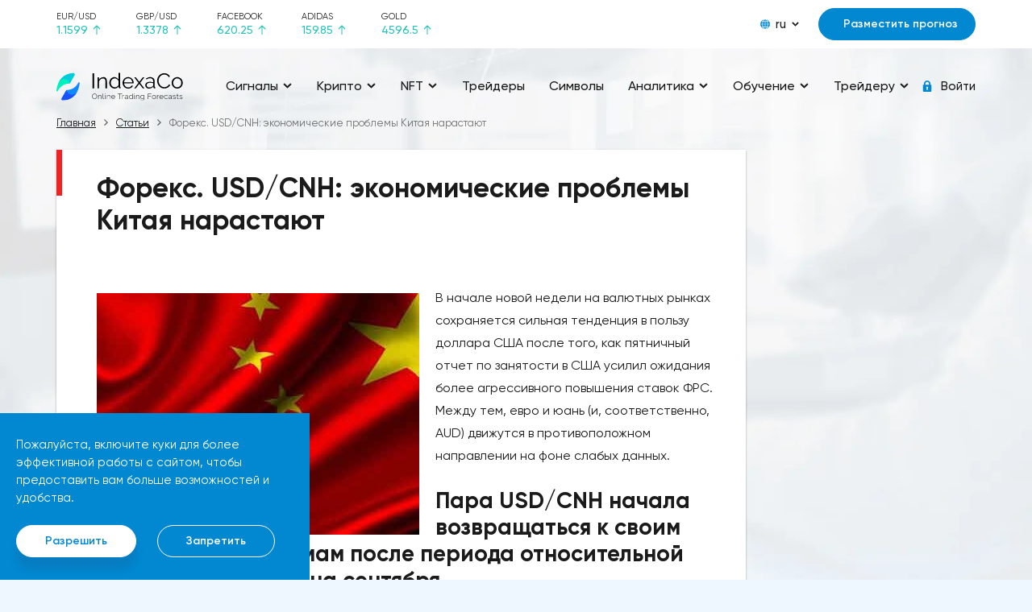

--- FILE ---
content_type: text/html; charset=UTF-8
request_url: https://indexaco.com/ru/blog/foreks-usdcnh-ekonomiceskie-problemy-kitaa-narastaut
body_size: 35638
content:
    <!doctype html>
    <html lang="ru">
    <head>
                <meta charset="UTF-8">
        <meta http-equiv="x-ua-compatible" content="ie=edge">
        <title>Форекс. USD/CNH: экономические проблемы Китая нарастают</title>
        <meta name="viewport" content="width=device-width, initial-scale=1">
                        <link rel="stylesheet" href="/css/main.css">
        <link rel="stylesheet" href="/css/media.css" media="print" onload="this.media='all'">
        <link rel="stylesheet" href="/css/tables.css" media="print" onload="this.media='all'">
        <link rel="stylesheet" href="/css/footer.css" media="print" onload="this.media='all'">
        <link href="/css/media_min_576.css" rel="stylesheet" media="(min-width: 576px)">
        <link href="/css/media_min_768.css" rel="stylesheet" media="(min-width: 768px)">
        <link href="/css/media_min_1200.css" rel="stylesheet" media="(min-width: 1200px)">
        <link href="/css/media_min_1480.css" rel="stylesheet" media="(min-width: 1480px)">
        <script>var IS_GUEST = true;</script>
                <meta name="description" content="⭐️⭐️⭐️⭐️⭐️ Форекс. USD/CNH: экономические проблемы Китая нарастают - читать статью в блоге IndexaCo. ✅ Точные прогнозы и сигналы от трейдеров. ⭐⭐⭐️ Лучшие аналитики со всего мира">
<meta property="article:published_time" content="2022-10-10">
<meta name="csrf-param" content="_csrf">
<meta name="csrf-token" content="uVoO9VyeA53XG3nnYgHQZU1OFQlHn_TFwgjs6rUAEBnUa1-qL9dp6qBRKddRZYpTGSZYU375koK3Urm1xTlyRg==">

<link href="https://indexaco.com/ru/blog/foreks-usdcnh-ekonomiceskie-problemy-kitaa-narastaut" rel="canonical">
<link href="/assets/20ed6795/css/tales2.min.css" rel="stylesheet">
<script>var talesOptions2 = {"getTalesApiUrl":"\/ru\/get-tiles","analystId":767,"articleId":10830,"type":"analyst","page":0,"page_id":"article_page_10830"};
var topratesOptions = {"SberbankName":"Сбербанк","LukoilName":"Лукойл","FacebookName":"Facebook","AdidasName":"Adidas"};</script>    </head>
    <body>
        <div class="top">
    <div class="container">
        <div class="top__row">
            <div class="top__toggle nav_toggle">
                <span></span>
            </div>
            <div class="top__rate" id="_top_rate">
    <div class="top__rate_item" v-for="val in rates">
        <div class="top__rate_name">{{val.symbol}}</div>
        <div :class="val.direction">
            <span>{{val.value}}</span>
            <i>
                <svg class="ico_svg" viewBox="0 0 10 12"  xmlns="http://www.w3.org/2000/svg">
                    <use :xlink:href="val.arrow" xmlns:xlink="http://www.w3.org/1999/xlink"></use>
                </svg>
            </i>
        </div>
    </div>
</div>            <div class="top__content">
                <div class="lng">
    <div class="lng__active">
        <div class="lng__active_icon">
            <svg class="ico_svg" viewBox="0 0 12 12"  xmlns="http://www.w3.org/2000/svg">
                <use xlink:href="/img/sprite_icons.svg#icon__global" xmlns:xlink="http://www.w3.org/1999/xlink"></use>
            </svg>
        </div>
        <div class="lng__active_name">ru</div>
        <div class="lng__active_arrow">
            <svg class="ico_svg" viewBox="0 0 14 9"  xmlns="http://www.w3.org/2000/svg">
                <use xlink:href="/img/sprite_icons.svg#icon__shape" xmlns:xlink="http://www.w3.org/1999/xlink"></use>
            </svg>
        </div>
    </div>
    <div class="lng__content">
                    <a href="/en" class="lng__item">en</a>
                    <a href="/de" class="lng__item">de</a>
                    <a href="/tr" class="lng__item">tr</a>
                    <a href="/ru" class="lng__item">ru</a>
                    <a href="/fr" class="lng__item">fr</a>
            </div>
</div>
                                                            <div class="top__content_item">
                            <a href="/auth" class="btn btn_blue btn_modal">Разместить прогноз</a>
                        </div>
                                                </div>
        </div>
    </div>
</div>    <!--<script async src="https://pagead2.googlesyndication.com/pagead/js/adsbygoogle.js?client=ca-pub-5124766837008747" crossorigin="anonymous"></script>-->
<div class="page page_one">
    

<notifications-list></notifications-list>
<header class="header">
    <div class="container">
        <div class="header__row" itemscope itemtype="https://schema.org/Organization" url="https://indexaco.com">
            <a href="/ru" class="header__logo" itemprop="url">
                <img width="294" height="56" src="/img/logoen.svg" class="img_fluid" about="" itemprop="logo">
            </a>
            <style>
@media (max-width: 768px){
    a.disabled {
        pointer-events: none;
        cursor: default;
    }
}
</style>
<nav class="nav">
    <span class="nav__close nav_toggle"></span>
    <ul class="nav__menu">
                  <li><a href="#" class="disabled"><span>Сигналы</span>
                                  <i>
                       <svg class="ico_svg" viewBox="0 0 14 9"  xmlns="http://www.w3.org/2000/svg">
                           <use xlink:href="/img/sprite_icons.svg#icon__shape" xmlns:xlink="http://www.w3.org/1999/xlink"></use>
                       </svg>
                   </i>
                              </a>
                                    <ul>
                                                    <li><a href="/ru"><span>Все сигналы</span></a></li>
                                                    <li><a href="/ru/signals-eurusd"><span>Сигналы EUR/USD</span></a></li>
                                                    <li><a href="/ru/signals-gbpusd"><span>Сигналы GBP/USD</span></a></li>
                                                    <li><a href="/ru/signals-usdjpy"><span>Сигналы USD/JPY</span></a></li>
                                                    <li><a href="/ru/signals-usdchf"><span>Сигналы USD/CHF</span></a></li>
                                                    <li><a href="/ru/signals-usdcad"><span>Сигналы USD/CAD</span></a></li>
                                                    <li><a href="/ru/signals-audusd"><span>Сигналы AUD/USD</span></a></li>
                                                    <li><a href="/ru/signals-nzdusd"><span>Сигналы NZD/USD</span></a></li>
                                                    <li><a href="/ru/signals-xauusd"><span>Сигналы Золото</span></a></li>
                                                    <li><a href="/ru/signals-oil"><span>Сигналы Нефть</span></a></li>
                                                    <li><a href="/ru/signals-bitcoin"><span>Сигналы Биткойн</span></a></li>
                                                    <li><a href="/ru/signals-ethusd"><span>Сигналы Эфириум</span></a></li>
                                                    <li><a href="/ru/signals-cryptocurrencies"><span>Сигналы по Криптовалютам</span></a></li>
                                                    <li><a href="/ru/signals-stocks"><span>Сигналы Акции</span></a></li>
                                                    <li><a href="/ru/signals-indexes"><span>Сигналы Индексы</span></a></li>
                                                    <li><a href="/ru/forecasts-completed"><span>Завершенные сигналы</span></a></li>
                                            </ul>
                           </li>
                   <li><a href="#" class="disabled"><span>Крипто</span>
                                  <i>
                       <svg class="ico_svg" viewBox="0 0 14 9"  xmlns="http://www.w3.org/2000/svg">
                           <use xlink:href="/img/sprite_icons.svg#icon__shape" xmlns:xlink="http://www.w3.org/1999/xlink"></use>
                       </svg>
                   </i>
                              </a>
                                    <ul>
                                                    <li><a href="/ru/signals-cryptocurrencies"><span>Сигналы по Криптовалютам</span></a></li>
                                                    <li><a href="/ru/analysis-cryptocurrencies"><span>Аналитика и прогноз Криптовалют</span></a></li>
                                                    <li><a href="/ru/article-cryptocurrencies"><span>Статьи о Криптовалютах</span></a></li>
                                                    <li><a href="/ru/education-cryptocurrencies"><span>Обучение торговле криптовалютами</span></a></li>
                                            </ul>
                           </li>
                   <li><a href="#" class="disabled"><span>NFT</span>
                                  <i>
                       <svg class="ico_svg" viewBox="0 0 14 9"  xmlns="http://www.w3.org/2000/svg">
                           <use xlink:href="/img/sprite_icons.svg#icon__shape" xmlns:xlink="http://www.w3.org/1999/xlink"></use>
                       </svg>
                   </i>
                              </a>
                                    <ul>
                                                    <li><a href="/ru/article-nft"><span>Статьи об NFT</span></a></li>
                                                    <li><a href="/ru/education-nft"><span>Обучение по NFT</span></a></li>
                                            </ul>
                           </li>
                   <li><a href="/ru/analysts" ><span>Трейдеры</span>
                              </a>
                           </li>
                   <li><a href="/ru/symbols" ><span>Символы</span>
                              </a>
                           </li>
                   <li><a href="#" class="disabled"><span>Аналитика</span>
                                  <i>
                       <svg class="ico_svg" viewBox="0 0 14 9"  xmlns="http://www.w3.org/2000/svg">
                           <use xlink:href="/img/sprite_icons.svg#icon__shape" xmlns:xlink="http://www.w3.org/1999/xlink"></use>
                       </svg>
                   </i>
                              </a>
                                    <ul>
                                                    <li><a href="/ru/blog"><span>Свежая аналитика</span></a></li>
                                                    <li><a href="/ru/analysis-eurusd"><span>Аналитика и прогноз EUR/USD</span></a></li>
                                                    <li><a href="/ru/analysis-gbpusd"><span>Аналитика и прогноз GBP/USD</span></a></li>
                                                    <li><a href="/ru/analysis-usdjpy"><span>Аналитика и прогноз USD/JPY</span></a></li>
                                                    <li><a href="/ru/analysis-usdchf"><span>Аналитика и прогноз USD/CHF</span></a></li>
                                                    <li><a href="/ru/analysis-usdcad"><span>Аналитика и прогноз USD/CAD</span></a></li>
                                                    <li><a href="/ru/analysis-audusd"><span>Аналитика и прогноз AUD/USD</span></a></li>
                                                    <li><a href="/ru/analysis-nzdusd"><span>Аналитика и прогноз NZD/USD</span></a></li>
                                                    <li><a href="/ru/analysis-bitcoin"><span>Аналитика и прогноз Биткойн</span></a></li>
                                                    <li><a href="/ru/analysis-ethusd"><span>Аналитика и прогноз Эфириум</span></a></li>
                                                    <li><a href="/ru/analysis-xauusd"><span>Аналитика и прогноз Золото</span></a></li>
                                                    <li><a href="/ru/analysis-xrpusd"><span>Аналитика и прогноз Рипл</span></a></li>
                                                    <li><a href="/ru/analysis-oil"><span>Аналитика и прогноз Нефть</span></a></li>
                                                    <li><a href="/ru/analysis-forex"><span>Аналитика и прогноз Форекс</span></a></li>
                                                    <li><a href="/ru/analysis-cryptocurrencies"><span>Аналитика и прогноз Криптовалют</span></a></li>
                                                    <li><a href="/ru/analysis-stocks"><span>Аналитика и прогноз Акций</span></a></li>
                                                    <li><a href="/ru/analysis-indexes"><span>Аналитика и прогноз Индексов</span></a></li>
                                                    <li><a href="/ru/articles"><span>Статьи о финансовых рынках</span></a></li>
                                                    <li><a href="/ru/analytics"><span>Вся аналитика и статьи о рынках</span></a></li>
                                            </ul>
                           </li>
                   <li><a href="#" class="disabled"><span>Обучение</span>
                                  <i>
                       <svg class="ico_svg" viewBox="0 0 14 9"  xmlns="http://www.w3.org/2000/svg">
                           <use xlink:href="/img/sprite_icons.svg#icon__shape" xmlns:xlink="http://www.w3.org/1999/xlink"></use>
                       </svg>
                   </i>
                              </a>
                                    <ul>
                                                    <li><a href="/ru/glossary"><span>Словарь финансовых терминов</span></a></li>
                                                    <li><a href="/ru/education-beginners"><span>Для начинающих трейдеров</span></a></li>
                                                    <li><a href="/ru/education-advances"><span>Для продвинутых трейдеров</span></a></li>
                                                    <li><a href="/ru/education-tecnical-analysis"><span>Технический анализ</span></a></li>
                                                    <li><a href="/ru/education-fundamental-analysis"><span>Фундаментальный анализ</span></a></li>
                                                    <li><a href="/ru/education-trading-psychology"><span>Психология торговли</span></a></li>
                                                    <li><a href="/ru/education-indicators"><span>Индикаторы</span></a></li>
                                                    <li><a href="/ru/education-fibonacci"><span>Уровни Фибоначчи</span></a></li>
                                                    <li><a href="/ru/education-trading-strategies"><span>Торговые стратегии</span></a></li>
                                                    <li><a href="/ru/education-main-traders-errors"><span>Основные ошибки трейдеров</span></a></li>
                                                    <li><a href="/ru/education"><span>Все обучение</span></a></li>
                                            </ul>
                           </li>
                   <li><a href="#" class="disabled"><span>Трейдеру</span>
                                  <i>
                       <svg class="ico_svg" viewBox="0 0 14 9"  xmlns="http://www.w3.org/2000/svg">
                           <use xlink:href="/img/sprite_icons.svg#icon__shape" xmlns:xlink="http://www.w3.org/1999/xlink"></use>
                       </svg>
                   </i>
                              </a>
                                    <ul>
                                                    <li><a href="/ru/article-forums"><span>Форумы трейдеров</span></a></li>
                                                    <li><a href="/ru/article-financial-news-websites"><span>Веб сайты финансовых новостей</span></a></li>
                                                    <li><a href="/ru/article-robots"><span>Торговые роботы и боты</span></a></li>
                                                    <li><a href="/ru/calendar"><span>Экономический календарь</span></a></li>
                                                    <li><a href="/ru/education-brokers"><span>Брокеры</span></a></li>
                                            </ul>
                           </li>
            </ul>
</nav>


            <div class="nav__layout nav_toggle"></div>
            <div class="header__auth">
                                            <a href="/ru/auth" class="header__enter btn_modal">
                            <i>
                                <svg class="ico_svg" viewBox="0 0 14 14"  xmlns="http://www.w3.org/2000/svg">
                                    <use xlink:href="/img/sprite_icons.svg#icon__lock" xmlns:xlink="http://www.w3.org/1999/xlink"></use>
                                </svg>
                            </i>
                        <span>Войти</span>
                        </a>
                                    </a>
            </div>
        </div>
    </div>
</header>
    <style>
        @media (min-width: 1200px) {
            .box__col_media2 {
                width: 1220px;
                -webkit-flex-shrink: 0;
                -moz-flex-shrink: 0;
                -ms-flex-negative: 0;
                flex-shrink: 0;
            }
        }

        figure {
            position: relative;
        }

        .box__col2 img {
            position: relative;
        }

        /* .container .box:nth-child(2) {
        width: 75%;
    } */

        span.article-date {
            float: right;
        }

        .box {
            min-height: 500px !important;
        }

        .img_fluid {
            float: left !important;
            margin-right: 20px;
        }

        /*.image-style-side {*/
            /*float: right !important;*/
            /*margin-right: 20px;*/
        /*}*/

        .box__row.box__row_center.mb_60 {
            display: block !important;
            margin-top: -8px;
            /* width: 75%; */
        }

        .box__col2.box__col_media2.box_text {
            width: 100%;
        }

        .box__col2.box__col_media2.box_text figure img {
            width: 100% !important;
        }

        .box_text h2,
        .box_text h3 {
            margin: 25px auto 14px;
        }

        .box-article-adwards {
            display: flex;
        }

        .box-article {
            width: 75%;
        }

        .box-adwards {
            width: 25%;
        }

        @media (max-width: 900px) {

            /* .box__row.box__row_center.mb_60{
            width: 100%;
        } */
        }

        @media (max-width: 768px) {
            .box-article-adwards {
                display: block;
            }

            .box-article {
                width: 100%;
            }

            .box-adwards {
                width: 0;
            }
        }

        @media (max-width: 600px) {
            .img_fluid {
                float: none !important;
            }

            .box__row.box__row_center.mb_60 {
                margin-top: 15px;
            }
        }
    </style>
            <section class="main">
            <div class="container">
                <ul class="breadcrumb" itemscope itemtype="https://schema.org/BreadcrumbList"><li itemprop="itemListElement" itemscope itemtype="https://schema.org/ListItem"><a itemprop="item" itemtype="https://schema.org/WebPage" href="/ru"><span itemprop="name">Главная</span></a><meta itemprop="position" content="1" /></li><li itemprop="itemListElement" itemscope itemtype="https://schema.org/ListItem"><a itemprop="item" itemtype="https://schema.org/WebPage" href="/ru/blog"><span itemprop="name">Статьи</span></a><meta itemprop="position" content="2" /></li><li itemprop="itemListElement" itemscope itemtype="https://schema.org/ListItem"><span itemprop="name">Форекс. USD/CNH: экономические проблемы Китая нарастают</span><meta itemprop="position" content="3" /></li></ul>                <div class="box-article-adwards">
                                            <div class="box box-article" itemscope itemtype="https://schema.org/Article">
                            <div class="box__header mb_50">
                                <div class="box__header_title" itemprop="headline">
                                    <h1 itemprop="name">Форекс. USD/CNH: экономические проблемы Китая нарастают</h1>
                                </div>
                            </div>
                            <div class="box__col2 box__col_media2">
                                <img width="400" height="300" src="/articles_files/10830/flag_china.jpg" srcset="/articles_files/10830/flag_china.jpg 1x,/articles_files/10830/flag_china.jpg 2x" class="img_fluid" about="" itemprop="image" alt="USD/CNH, currency, Форекс. USD/CNH: экономические проблемы Китая нарастают" title="USD/CNH">
                            </div>
                            <div class="box__row box__row_center mb_60" itemprop="articleBody">
                                <div class="box__col2 box__col_media2 box_text" itemprop="description">
                                    <p>В начале новой недели на валютных рынках сохраняется сильная тенденция в пользу доллара США после того, как пятничный отчет по занятости в США усилил ожидания более агрессивного повышения ставок ФРС. Между тем, евро и юань (и, соответственно, AUD) движутся в противоположном направлении на фоне слабых данных.</p><h2>Пара USD/CNH начала возвращаться к своим недавним максимумам после периода относительной стабильности с конца сентября</h2><p>Между тем, в начале новой недели китайские акции упали, при этом базовый индекс CSI 300 упал на 2,2% и закрылся на самом низком уровне с апреля 2020 года. Потери возглавили технологические и основные потребительские товары. Индекс China A50 (CHN50) за ночь упал еще сильнее:</p><figure class="image"><img src="/articles_files/files/221010 china 150.webp" alt="China A50 index - дневной график Форекс"></figure><h3>Опасения по поводу здоровья китайской экономики, второй по величине в мире, растут</h3><p>Возможно, вы пропустили очень слабый индекс PMI в сфере услуг от Caixin, который был опубликован в выходные. Он составил 49,3, что более чем на 5 пунктов ниже ожиданий (54,5) и прошлогоднего показателя 55,0. Это отразилось на резком сокращении китайскими отпускниками поездок и расходов во время перерывов в праздновании Национального дня на прошлой неделе.</p><p>Очевидно, что Китай испытывает трудности. Экономика нуждается в новых мерах по стимулированию внутренних расходов. Однако, несмотря на то, что весь остальной мир движется вперед и учится жить с этим вирусом, строгие правительственные ограничения Covid все еще существуют.</p><p>Пока что-то не изменится в корне, китайский юань, скорее всего, будет оставаться подорванным.</p><h2>Укрепление доллара продолжается в преддверии выхода ключевых данных из США</h2><p>Между тем, доводы в пользу еще более сильного доллара продолжаются, после того как публикация в пятницу отчета по занятости в США дала инвесторам больше оснований полагать, что ФРС продолжит агрессивное повышение ставок, чтобы создать мягкую посадку в экономике и помочь привести инфляцию к более приемлемым уровням.</p><p>Говоря об инфляции, в четверг будут опубликованы последние данные по индексу потребительских цен (CPI) в США. Поскольку рынок труда остается сильным, маловероятно, что ФРС ослабит газ в ближайшее время, а инфляция за последние пару месяцев снизилась лишь незначительно. Теперь многое будет зависеть от поступающих данных по инфляции в ближайшие месяцы. Годовой ИПЦ снизился с 9,1% в июне до 8,5% в июле и 8,3% в августе, оставаясь, таким образом, довольно высоким. Ожидается, что в прошлом месяце он, вероятно, еще больше снизился до 8,1%. Рисковым активам, вероятно, понравится, если показатель будет значительно ниже этой отметки, в противном случае ожидается, что доллар останется поддержанным в любом другом случае.</p><p>На этой неделе нас ждут и другие макропоказатели из США, не в последнюю очередь розничные продажи в пятницу. Ожидается, что стремительно растущая инфляция будет сдерживать потребительские расходы. Таким образом, розничные продажи должны были остаться сдержанными в сентябре после стагнации в предыдущие два месяца. Если они окажутся очень низкими, то это может снова вызвать торговлю "поворотом ФРС" и оказать давление на доллар США. В противном случае все останется по-прежнему.</p><p>В преддверии выхода данных из США на этой неделе пара USD/CHN вновь обрела интерес покупателей, отчасти благодаря слабости китайских данных. Таким образом, эта пара, скорее всего, останется поддержанной на падениях. При прочих равных условиях, я думаю, что пара USD/CNH направляется к прорыву выше максимума этого года 7,267.</p><figure class="image"><img src="/articles_files/files/221010 usdcnh.webp" alt="USD/CNH дневной график Форекс"></figure><p>&nbsp;</p><h2>Больше о торговле&nbsp;USD/CNH</h2><p>Если вы заинтересовались&nbsp;<a href="https://indexaco.com/ru/analysis-usdcnh">аналитикой&nbsp;USD/CNH</a>, то рекомендуем вам посетить страницу аналитики, где вы сможете найти&nbsp;<a href="https://indexaco.com/ru/blog">свежую аналитику Форекс</a> от топовых трейдеров со всего мира. Данная аналитика будет полезна как новичкам, так и профессиональным трейдерам. Сервис по сигналам на Форекс значительно облегчает сделать первые шаги в торговле на финансовых рынках для новичков. Свежие&nbsp;<a href="https://indexaco.com/ru/signals-usdcnh">прогнозы курса и сигналы&nbsp;USD/CNH</a> содержат уровни поддержки и сопротивления, а также уровни стоп-лосс.</p>                                </div>
                            </div>
                            <div style="font-size: small;" class="box__col2 box__col_media2 box_text">
                                                                    <span itemprop="publisher" itemscope itemtype="https://schema.org/Organization">Трейдер                                        <meta itemprop="name" content="Mountain">
                                        <span itemprop="logo" itemscope itemtype="https://schema.org/ImageObject">
                                                <img itemprop="url image" src="/analyst_avatars/767/origin.jpg" alt="Avatar" style="vertical-align: middle; width: 30px;height: 30px;border-radius: 50%;"/>
                                        </span>
                                    </span>
                                    <span itemprop="author"><a href="/ru/analysts-767">
                                            Mountain                                        </a></span>
                                                                <span class="article-date" itemprop="datePublished" content="2022-10-10"><time datetime="2022-10-10">Опубликовано: 10.10.2022</time></span><br>
                                
                                <p>&nbsp;</p>
                            </div>
                                                                                        <div style="font-size: small;" class="box__col2 box__col_media2 box_text">
                                    Символы <a href="/ru/symbols/USDCNH">USD/CNH</a>                                </div>
                                                    </div>

                                            <div class="box-adwards" style="padding:10px; display: block">
                            <ins class="adsbygoogle" style="display:block; text-align:center;"
                                data-ad-client="ca-pub-5124766837008747"
                                data-ad-slot="7702218556"
                                data-ad-format="vertical, rectangle"
                                data-full-width-responsive="false"
                            </ins>
                            <!--<script>(adsbygoogle = window.adsbygoogle || []).push({});</script>-->
                        </div>
                </div>
                        <!--<script src="https://code.jquery.com/jquery-1.12.4.js"></script>-->
                        
                            <div class="box">
                    <h2 style="margin-bottom: 50px">Другие аналитические статьи данного трейдера</h2>
                    <!--                <div class="box__header mb_50">-->
                    <!--                    <div class="box__header_title"><h2>-->                    <!--</h2></div>-->
                    <!--                </div>-->
                    
<section class="main">
<div class="container">
<div class="charts">
<div class="chart-box">
<div class="box__content">
<div class="informers" id="informers-analyst">
     <div class="informers__item2" idx="5">
        <div class="informer2 top__informer">
        <div class="top__header">
            <div class="top__title">Золото (XAU/USD) теряет бычий импульс, опустившись ниже $4500, далее Медвежий разворот</div>
        </div>
        <div class="top__body">
            <div class="top__scroll __vuescroll hasVBar vBarVisible">
                <div class="__panel">
                    <div class="__view">
                        <div class="top__text">
                            <img width="250" height="180" loading='lazy'  class="tile-article" src="/articles_files/15873/gold-10.jpg" srcset="/articles_files/15873/gold-10.jpg 1x,/articles_files/15873/gold-10.jpg 2x" alt="Gold, mineral, Золото (XAU/USD) теряет бычий импульс, опустившись ниже $4500, далее Медвежий разворот" title="Gold">
                            Ключевые выводыКраткосрочный тренд становится медвежьим: золото пытается пробиться ниже зоны сопротивления 4 485-4 500 долларов США, и ценовое движение сигнализирует о возможном краткосрочном развороте в сторону понижения в течение следующих 1-3 дней.Предупреждающие признаки импульса и коррекции: Недавний отскок достиг ключевого уровня коррекции Фибоначчи и сопровождается медвежьей дивергенцией RSI, что говорит о том, что это движение, скорее всего, является отскоком от тренда, а не новым бычьим импульсом.Ключевые уровни, на которые стоит обратить внимание: прорыв ниже 4 430/4 403 долларов США откроет путь к более глубокому откату к 4 333-4 309 долларам США и, возможно, к 4 267-4 243 долларам США, в то время как явный прорыв выше 4 500 долларов США сведет на нет медвежий сценарий.Краткосрочный тренд (от 1 до 3 дней): разворот в сторону пониженияСледите за ключевым краткосрочным сопротивлением на уровне 4485/4500 долларов США, чтобы на первом этапе не произошло незначительного разворота в сторону понижения по золоту (XAU/USD).Прорыв ниже 4 430/4 403 долларов США может привести к дальнейшему ослаблению в направлении следующих промежуточных уровней поддержки на уровне 4 333/4 309 долларов США, за которыми последует первая среднесрочная зона поддержки на уровне 4 267/4 243 долларов США (также нижняя граница среднесрочного восходящего канала от минимума 28 октября 2025 года).Ключевые элементы, поддерживающие медвежий трендНезначительный рост на 5,3% с минимума 31 декабря 2025 года в 4 274 доллара США до сегодняшнего внутридневного максимума 7 января 2025 года в 4 500 долларов США, достиг 76,4% коррекции Фибоначчи от предыдущего коррекционного снижения с текущего исторического максимума, зафиксированного 26 декабря 2025 года по 31 декабря 2025 года.Ралли с понедельника, 5 января 2025 года, сопровождалось состоянием медвежьей дивергенции, о чем свидетельствует часовой индикатор RSI momentum, который достиг своей области перекупленности.Эти наблюдения позволяют предположить, что ралли, начавшееся 31 декабря 2025 года, скорее всего, будет отражением контртренда/разворота к среднему значению, а не началом новой последовательности бычьих импульсивных движений вверх по золоту (XAU/USD).Альтернативное отклонение тренда (от 1 до нескольких дней)Прорыв выше ключевого краткосрочного сопротивления в 4485/4500 долларов США сводит на нет медвежий сценарий разворота по золоту (XAU/USD), что позволяет быкам снова взять ситуацию под контроль,Выше текущего исторического максимума в 4550/4560 долларов США находится следующее промежуточное сопротивление на уровне 4645 долларов США (расширение Фибоначчи и верхняя граница среднесрочного восходящего канала).                        </div>
                    </div>
                </div>
            </div>
        </div>
    </div>
        <div class="tile-bottom">
                        <span class= "bot2">
                <span class="fs12">07.01.2026</span>
                <div>
                                            <span class="nf">    <img  src="/analyst_avatars/767/origin.jpg" alt="Avatar" style="vertical-align: middle; width: 30px;height: 30px;border-radius: 50%;"/>
</span>
                        <span class="nf"><a href="/ru/analysts-767">Mountain</a></span>
                                    </div>
                <span class="right fs12"><a href="/ru/blog/zoloto-(xauusd)-teraet-bycij-impuls-opustivsis-nize-4500-dalee-medvezij-razvorot">Читать</a> </span>
            </span>
        </div>
    </div>
     <div class="informers__item2" idx="5">
        <div class="informer2 top__informer">
        <div class="top__header">
            <div class="top__title">Иена теряет позиции, так как базовый индекс потребительских цен достиг 2-летнего максимума</div>
        </div>
        <div class="top__body">
            <div class="top__scroll __vuescroll hasVBar vBarVisible">
                <div class="__panel">
                    <div class="__view">
                        <div class="top__text">
                            <img width="250" height="180" loading='lazy'  class="tile-article" src="/articles_files/15542/usdjpy-2.jpg" srcset="/articles_files/15542/usdjpy-2.jpg 1x,/articles_files/15542/usdjpy-2.jpg 2x" alt="USD/JPY, currency, Иена теряет позиции, так как базовый индекс потребительских цен достиг 2-летнего максимума" title="USD/JPY">
                            В пятницу японская иена находится на отрицательной территории. На европейской сессии пара USD/JPY торгуется на уровне 143,45, поднявшись за день на 0,59%.Базовый индекс потребительских цен в Токио вырос до 3,4%Базовый индекс потребительских цен в Токио в апреле вырос до 3,4% в годовом исчислении, достигнув самого высокого уровня с апреля 2023 года. Он был значительно выше мартовского роста на 2,4% и превысил рыночную оценку в 3,2%. Резкий скачок был вызван сокращением государственных энергетических субсидий, а также повышением цен на продовольствие. За последний год цены на рис, основной продукт питания, взлетели на 93%, а цены на зерно за это время подскочили на 25%. Индекс потребительских цен в Токио также вырос до 3,5% с 2,9% в марте.Банк Японии занял выжидательную позициюБанк Японии не сможет игнорировать эти высокие показатели инфляции и, как ожидается, повысит процентные ставки. Банк Японии не любит афишировать свои намерения, и сроки очередного повышения остаются неясными. Центральный банк, вероятно, сохранит процентные ставки на заседании на следующей неделе, и рынки ожидают повышения ставки в июне или июле.Тарифы США усложнили ситуацию для Банка Японии и могут отсрочить следующее повышение ставки. Торговая политика президента Трампа была неустойчивой, и до сих пор неясно, снизит ли он тарифы против Китая и других стран. Политики Банка Японии занимают выжидательную позицию и надеются, что торговая политика США станет более ясной в ближайшие месяцы.Рынки готовятся к слабым потребительским настроениям в США, ожиданиям инфляцииСША завершают неделю публикацией данных о потребительских настроениях и инфляционных ожиданиях. Индекс потребительских настроений от UoM снизился до 50,8 в апреле по сравнению с 57,0 в марте, что является самым низким уровнем с июня 2022 года. Ожидается, что окончательная оценка подтвердит слабые первоначальные данные.Потребители ожидают резкого роста инфляции: согласно первоначальному отчету, инфляционные ожидания в США в апреле составили 6,7% по сравнению с 5,0% в марте. Ожидается, что окончательная оценка подтвердит первоначальные данные. Это стало бы самым высоким показателем инфляционных ожиданий с ноября 1981 года.Техническая характеристика пары USD/JPYПара USD/JPY преодолела сопротивление на отметке 143,032 и тестирует сопротивление на отметке 143,42. Далее сопротивление находится на отметке 144,01Следующими уровнями поддержки являются 142,44 и 142,05                        </div>
                    </div>
                </div>
            </div>
        </div>
    </div>
        <div class="tile-bottom">
                        <span class= "bot2">
                <span class="fs12">25.04.2025</span>
                <div>
                                            <span class="nf">    <img  src="/analyst_avatars/767/origin.jpg" alt="Avatar" style="vertical-align: middle; width: 30px;height: 30px;border-radius: 50%;"/>
</span>
                        <span class="nf"><a href="/ru/analysts-767">Mountain</a></span>
                                    </div>
                <span class="right fs12"><a href="/ru/blog/iena-teraet-pozicii-tak-kak-bazovyj-indeks-potrebitelskih-cen-dostig-2-letnego-maksimuma">Читать</a> </span>
            </span>
        </div>
    </div>
     <div class="informers__item2" idx="5">
        <div class="informer2 top__informer">
        <div class="top__header">
            <div class="top__title">Аналитика и прогноз по DAX и паре GBP/USD на 3 июля</div>
        </div>
        <div class="top__body">
            <div class="top__scroll __vuescroll hasVBar vBarVisible">
                <div class="__panel">
                    <div class="__view">
                        <div class="top__text">
                            <img width="250" height="180" loading='lazy'  class="tile-article" src="/articles_files/14557/charts-56.jpg" srcset="/articles_files/14557/charts-56.jpg 1x,/articles_files/14557/charts-56.jpg 2x" alt="GBP/USD, currency, DAX, index, Аналитика и прогноз по DAX и паре GBP/USD на 3 июля" title="GBP/USD, DAX">
                            DAX растет на фоне улучшения рыночных настроенийФондовые индексы в Европе уверенно растут, чему способствовало очередное сильное закрытие торгов на Уолл-стрит. Глава ФРС Джером Пауэлл повысил аппетит к риску, признав прогресс в снижении инфляции, что привело к снижению ставок рынком.Несмотря на позитивное начало сегодняшнего дня, опасения инвесторов могут ограничить рост в преддверии воскресного второго тура выборов во Франции.Выборы во Франции могут стать источником волатильности, поскольку рынок ожидает, получит ли Марин Ле Пен абсолютное большинство голосов на общенациональном съезде, что является наихудшим сценарием для рынков на фоне опасений безудержной бюджетной экспансии и более высокого уровня долга. Во Франции наилучшим сценарием был бы приостановленный парламент, что, учитывая результаты первого тура голосования, также является нашим базовым сценарием.Что касается данных, то инвесторы будут следить за данными по PMI из Германии и еврозоны, а также за индексом потребительских цен, который, как ожидается, снизится в мае с меньшей долей вероятности.Данные опубликованы после того, как вчерашние данные по инфляции показали, что индекс потребительских цен снизился до 2,5% в годовом исчислении с 2,6% и возобновил тенденцию к снижению после ускорения в предыдущем месяце. Однако инфляция в секторе услуг остается стабильной, более чем вдвое превышая целевой показатель ЕЦБ в 2%.Председатель ЕЦБ Кристин Лагард вчера выступила с заявлением, в котором заявила, что ЕЦБ необходимо больше доказательств снижения инфляции, прежде чем продолжать снижать ставки. Центральный банк снизил ставки на 25 базисных пунктов в начале июня и, как ожидается, не будет повышать ставки на июльском заседании. Однако, если позволят данные, ЕЦБ может снова снизить процентные ставки в сентябре. Более низкие процентные ставки более выгодны как для компаний, так и для домохозяйств.В преддверии американской сессии снижение данных по США может повлиять на настроения. Будут опубликованы данные по занятости от ADP, заявкам на пособие по безработице и индексу деловой активности в сфере услуг ISM, а также протокол заседания FOMC.Прогноз по DAX - технический анализПосле падения до минимума 17950, DAX продолжает расти, ориентируясь на пологие 50 и 100 SMA.Покупателям нужно будет подняться выше 18400, 50-й средней средней, чтобы пробиться выше канала, привлекая внимание к 18650, мартовскому максимуму, перед 18923, средним значением.Продавцам нужно будет пробиться ниже средней средней на 1000, чтобы вырваться из канала на 18135, что приведет к росту на 18000. Прорыв ниже круглого значения откроет путь к 17800, минимуму мая.Пара GBP/USD растет после "голубиного" настроя Пауэлла и в преддверии выборов в ВеликобританииКурс фунта стерлингов по отношению к доллару США растет, прервав четырехдневную полосу неудач накануне всеобщих выборов в Великобритании, а также по мере того, как инвесторы ожидают новых сигналов относительно процентных ставок в США.Доллар США падает после того, как председатель ФРС Пауэлл занял несколько более мягкую позицию, признав, что был достигнут прогресс в снижении инфляции, но повторив, что политики хотят быть более уверенными, прежде чем снижать ставки.Теперь внимание переключается на насыщенный экономический календарь США, в центре внимания которого - данные ADP по заработной плате и продолжающимся заявкам на пособие по безработице после вчерашних более сильных, чем ожидалось, данных по вакансиям, которые указывают на сохраняющуюся устойчивость рынка труда США.Ожидается, что число занятых в ADP незначительно увеличится до 156 тыс., а число постоянных заявок на пособие по безработице на предыдущей неделе выросло до трехлетнего максимума. Также будут опубликованы данные по индексу деловой активности в сфере услуг ISM в США, которые предоставят своевременную информацию об экономическом росте во втором квартале.Наконец, позднее будут опубликованы протоколы заседания FOMC, которые могут пролить больше света на то, когда политики рассмотрят возможность снижения ставок. Протокол заседания составлен по итогам заседания, на котором ФРС оставила ставки без изменений и прогнозировала лишь одно снижение ставки в этом году. Однако ликвидность может быть низкой в преддверии празднования Дня независимости.Тем временем фунт растет в преддверии завтрашних всеобщих выборов, на которых Лейбористская партия, как ожидается, победит с достаточным перевесом голосов.Победа лейбористов вряд ли кардинально изменит финансовое положение Великобритании. Однако перспектива стабильности может укрепить фунт. Тем не менее, рост может быть кратковременным, если Банк Англии решит снизить процентные ставки в августе.Прогноз по паре GBP/USD – технический анализПосле выхода из восходящего канала пара GBP/USD консолидируется в диапазоне 100 пунктов, оказавшись между отметками 1,26 и 1,27.Он торгуется в верхней части диапазона, при прорыве выше 1,27 открывается путь к круглому значению 1,28 и 1,2830 - максимуму 2024 года.Продавцам потребуется пробиться ниже 1,26, чтобы преодолеть 200-ю скользящую среднюю на уровне 1,2560. Продавцы могут набрать обороты ниже этого уровня.                        </div>
                    </div>
                </div>
            </div>
        </div>
    </div>
        <div class="tile-bottom">
                        <span class= "bot2">
                <span class="fs12">03.07.2024</span>
                <div>
                                            <span class="nf">    <img  src="/analyst_avatars/767/origin.jpg" alt="Avatar" style="vertical-align: middle; width: 30px;height: 30px;border-radius: 50%;"/>
</span>
                        <span class="nf"><a href="/ru/analysts-767">Mountain</a></span>
                                    </div>
                <span class="right fs12"><a href="/ru/blog/analitika-i-prognoz-po-dax-i-pare-gbpusd-na-3-iula">Читать</a> </span>
            </span>
        </div>
    </div>
     <div class="informers__item2" idx="5">
        <div class="informer2 top__informer">
        <div class="top__header">
            <div class="top__title">AUD/USD идет в обратном направлениииз-за борьбы с возрождающимся долларом США</div>
        </div>
        <div class="top__body">
            <div class="top__scroll __vuescroll hasVBar vBarVisible">
                <div class="__panel">
                    <div class="__view">
                        <div class="top__text">
                            <img width="250" height="180" loading='lazy'  class="tile-article" src="/articles_files/13841/charts-78.jpg" srcset="/articles_files/13841/charts-78.jpg 1x,/articles_files/13841/charts-78.jpg 2x" alt="AUD/USD, currency, USD/CNH, currency, AUD/USD идет в обратном направлениииз-за борьбы с возрождающимся долларом США" title="AUD/USD, USD/CNH">
                            Трудно радоваться перспективам азиатских валют, когда видишь такие слабые данные по инфляции в Китае, как опубликованные в субботу. Они свидетельствуют о том, что, несмотря на все более длинный список мер по поддержке активности, вторая по величине экономика мира работает гораздо ниже своего потенциального уровня.Трудно радоваться перспективам азиатских валют, когда видишь такие слабые данные по инфляции в Китае, как опубликованные в субботу, свидетельствующие о том, что, несмотря на все более длинный список мер по поддержке активности, вторая по величине экономика мира работает значительно ниже потенциального уровня. Пока ситуация не изменится в лучшую сторону и пока не появятся признаки значительного стимулирующего ответа со стороны политиков, это не сулит ничего хорошего ни китайскому юаню, ни австралийскому доллару.Показатели инфляции в Китае были плохими на нескольких уровняхДаже по последним меркам данные по инфляции, представленные Китаем, были тревожно слабыми, что не только рисует плохую картину состояния национальной экономики, но и повышает риск того, что в следующем году дезинфляционные силы во всем мире превратятся в откровенную дефляционную угрозу в некоторых странах и регионах.Национальное бюро статистики Китая сообщило, что индекс потребительских цен в ноябре снизился на 0,5% против ожиданий снижения на 0,1%, в результате чего годовой показатель упал на 0,5% по сравнению с годом ранее. Это было самое быстрое снижение с момента блокировки около трех лет назад. Даже без учета продуктов питания и энергоносителей базовая инфляция за год выросла всего на 0,6%, что в пять раз медленнее, чем уровень, на который ориентируется Народный банк Китая.Далее по течению ценовое давление на фабриках было столь же мягким, что позволяет предположить, что мы можем увидеть аналогичные тенденции на потребительском уровне в странах с развитой экономикой, учитывая связь с торговыми ценами. Цены производителей упали на 3% по сравнению с 12 месяцами ранее, что является самым значительным снижением с августа и на четыре десятых ниже ожидаемого уровня.Вялый рост экономики Китая может стать нормойВ сочетании с индексом PMI, отслеживающим уровень активности в производственном и непроизводственном секторах Китая в ноябре, слабые показатели подчеркивают, насколько неутешительными были результаты роста Китая в этом году. Инфляция слаба не только из-за эффекта базы, но и потому, что экономические условия крайне вялые. И поскольку нет никаких признаков того, что политики отступят от своего обещания не разворачивать меры стимулирования, подобные наводнению, как это было в прошлые периоды замедления роста, ситуация может оставаться такой в течение длительного периода, пока экономика пытается перестроиться с модели роста, основанной на собственности, которая использовалась до начала этого десятилетия.И это оказывает давление на азиатские валютные рынки.Если посмотреть на экономические показатели в сравнении с ожиданиями, а также на устойчивость экономики США за тот же период, то неудивительно, что азиатские валютные пары испытывают трудности в 2023 году. Наряду с иеной, USD/CNH задавала тон, часто выступая в качестве опережающего индикатора для движений в других странах региона.USD/CNH имеет импульс к ростуПосле борьбы за контроль над 200-дневной скользящей средней в конце ноября и начале декабря быки по USD/CNH вернули себе лидерство. В пятницу пара взяла сопротивление на уровне 7,1750, так как уровень безработицы в США неожиданно упал до 3,7% в прошлом месяце, что поставило под сомнение целесообразность снижения ставки более чем на 100 базисных пунктов, заложенного в американскую кривую в следующем году. Затем вышел слабый отчет по инфляции в Китае, и началась неделя, на которой риски для доллара и доходности американских облигаций выглядят перекошенными в сторону повышения в отсутствие прохладного отчета по базовой инфляции в США во вторник.Таким образом, путь наименьшего сопротивления для USD/CNH выглядит выше в ближайшей перспективе, что может привести к продвижению к 7.2100. Выше этой отметки в игру вступает уровень 7.2370 и пересечение бывшей поддержки восходящего тренда и 50-дневной скользящей средней на уровне 7.2570. Ниже, 7,1750 и 200-дневная скользящая средняя являются первыми уровнями поддержки.AUD/USD снова пробивает 200DMAПоскольку USD/CNH отступил от 200-дневной скользящей средней, не стоит удивляться тому, что китайский прокси G10 - AUD/USD - похоже, может сделать то же самое. После того, как две недели назад пара вновь не смогла пробить и удержаться выше сопротивления нисходящего тренда начала 2022 года, ей с трудом удается привлечь покупателей выше уровня .6600 в последние сессии, чему способствовало то, что было воспринято как менее ястребиное заявление РБА по монетарной политике на декабрь, а также вышедший в прошлую пятницу неплохой отчет по рынку труда США.На фоне слабости CNH и JPY в понедельник, пара AUD/USD вернулась ниже 200-дневной скользящей средней. Хотя пара немного поработала в районе .6650, первый уровень основной поддержки расположен не ранее .6520. Прорыв этого уровня приведет к возвращению пары в боковой диапазон, в котором она находилась большую часть года, и откроет дверь для потенциального повторного тестирования минимумов, достигнутых в октябре. На верхней стороне продавцы между уровнями .6600 и .6645, вероятно, будут препятствовать отскокам в ближайшей перспективе.                        </div>
                    </div>
                </div>
            </div>
        </div>
    </div>
        <div class="tile-bottom">
                        <span class= "bot2">
                <span class="fs12">11.12.2023</span>
                <div>
                                            <span class="nf">    <img  src="/analyst_avatars/767/origin.jpg" alt="Avatar" style="vertical-align: middle; width: 30px;height: 30px;border-radius: 50%;"/>
</span>
                        <span class="nf"><a href="/ru/analysts-767">Mountain</a></span>
                                    </div>
                <span class="right fs12"><a href="/ru/blog/audusd-idet-v-obratnom-napravleniiiz-za-borby-s-vozrozdausimsa-dollarom-ssa">Читать</a> </span>
            </span>
        </div>
    </div>
     <div class="informers__item2" idx="5">
        <div class="informer2 top__informer">
        <div class="top__header">
            <div class="top__title">Аналитика форекс и прогноз курса EUR/USD и нефти на 7 декабря</div>
        </div>
        <div class="top__body">
            <div class="top__scroll __vuescroll hasVBar vBarVisible">
                <div class="__panel">
                    <div class="__view">
                        <div class="top__text">
                            <img width="250" height="180" loading='lazy'  class="tile-article" src="/articles_files/13827/charts-20.jpg" srcset="/articles_files/13827/charts-20.jpg 1x,/articles_files/13827/charts-20.jpg 2x" alt="EUR/USD, currency, Brent Crude Oil, commodities, WTI Crude Oil, commodities, Аналитика форекс и прогноз курса EUR/USD и нефти на 7 декабря" title="EUR/USD, Brent Crude Oil, WTI Crude Oil">
                            Пара EUR/USD борется из-за ставок на снижение ставкиПара EUR/USD колеблется около трехнедельного минимума, поскольку ставки на снижение ставки ЕЦБ растут. Евро снизился примерно на 1% на этой неделе и находится на пути к самому резкому недельному снижению с мая.Ослабление евро вызвано тем, что трейдеры делают ставку на то, что ЕЦБ станет одним из первых крупных центральных банков, который снизит процентные ставки, и оценивает вероятность снижения ставки на мартовском заседании в 85%, при этом снижение почти на 150 базисных пунктов запланировано на следующий год.Представитель ЕЦБ Франсуаза Виллеруа де Гальхау заявила, что тема снижения ставок может возникнуть в 2024 году, поскольку дефляция происходит быстрее, чем ожидалось. Его комментарии прозвучали после того, как ястреб ЕЦБ Изабель Шнабель также предположила, что следующим шагом ЕЦБ будет снижение ставки после значительного снижения инфляции. &nbsp;Заседание ЕЦБ состоится в следующий четверг и, как ожидается, оставит ставки без изменений на рекордных 4%, хотя основное внимание будет уделено перспективам. В преддверии этого, сегодня в центре внимания данные по ВВП еврозоны, которые, как ожидается, подтвердят сокращение на 0,1% в третьем квартале. Недавние данные по PMI также указывают на сокращение в четвертом квартале, что ввергает регион в рецессию.Доллар США укрепился после падения на 3% в прошлом месяце и торгуется на 3-недельном максимуме против основных валют. Ожидается, что ФРС также начнет снижать процентные ставки в следующем году, хотя существует неопределенность в отношении сроков. Эта неопределенность укрепила доллар, несмотря на резкое увеличение числа вакансий и данные ADP на этой неделе, которые оказались слабее ожиданий, поддерживая более мягкую позицию ФРС.Сейчас внимание приковано к заявкам на пособие по безработице в США, которые, как ожидалось, вырастут до 222 тыс., и ожидается, что постоянные заявки также останутся повышенными на уровне 1910 тыс. Данные публикуются в преддверии завтрашнего отчета о заработной плате в несельскохозяйственном секторе и заседания FOMC на следующей неделе. Слабые данные могут подтолкнуть ставки на снижение ставки ФРС скорее раньше, чем позже в следующем году.Прогноз по паре EUR/USD – технический анализПара EUR/USD пробилась ниже своей 200-дневной скользящей средней на отметке 1.0820, что в сочетании с RSI ниже 50 сохраняет оптимизм продавцов в отношении дальнейших потерь.Продавцам необходимо пробиться ниже поддержки на 1.0750, минимуме декабря, и максимуме 3 ноября, чтобы продолжить медвежье движение к 1.07, 50 sma и нижней полосе восходящего канала, чтобы достичь цели 1.0670.Если 1.0750 удержится, покупателям предстоит подъем в гору к 200-дневной скользящей средней на отметке 1.0820. Рост выше здесь привлекает внимание к 1.0850, минимуму 22 ноября.Нефть дорожает после резких потерь, но рост может быть ограниченнымЦены на нефть растут с шестимесячного минимума, достигнутого на предыдущей сессии, но опасения по поводу сокращений ОПЕК+ и слабого спроса сохраняются.Нефть пробила уровень в 70 долларов за баррель, что ознаменовало медвежий технический тренд. &nbsp;Недавняя слабость нефтяных рынков была обусловлена целым рядом факторов, включая добровольный элемент сокращения поставок в рамках соглашения ОПЕК+, объявленного ранее в ноябре, разочаровывающий экономический рост в Китае, замедление роста в США и рекордное производство в странах, не входящих в ОПЕК.По мере того, как улегается пыль после вчерашней распродажи, этот шаг кажется чрезмерным, способствуя краткосрочному отскоку.Однако слабые данные по торговле Китая сегодня подчеркивают опасения по поводу состояния крупнейшего в мире импортера нефти, что может ограничить прибыль. Данные китайской таможни показали, что импорт сырой нефти в ноябре упал на 9% по сравнению с годом ранее из-за высокого уровня запасов и слабых экономических показателей, замедляющих заказы.Между тем, данные по США также будут в центре внимания. Недавняя слабость на рынке труда США и признаки замедления инфляции усиливают опасения по поводу замедления мировой экономики, что является плохой новостью для прогноза спроса на нефть. Если данные по США продолжат слабеть, это может усилить опасения по поводу рецессии и привести к снижению цен на нефть.Прогноз по нефти – технический анализНефть пробилась ниже 70,00, что, при RSI ниже 50, привлекает внимание к июньскому минимуму 67,00, а прорыв ниже этого уровня приведет к достижению 64,00, минимумов марта и мая.Любое восстановление должно сначала подтолкнуть цену обратно выше 70,00, психологического уровня перед 72,50, минимумом середины ноября. Здесь на карту может быть поставлено движение к 75,00.                        </div>
                    </div>
                </div>
            </div>
        </div>
    </div>
        <div class="tile-bottom">
                        <span class= "bot2">
                <span class="fs12">07.12.2023</span>
                <div>
                                            <span class="nf">    <img  src="/analyst_avatars/767/origin.jpg" alt="Avatar" style="vertical-align: middle; width: 30px;height: 30px;border-radius: 50%;"/>
</span>
                        <span class="nf"><a href="/ru/analysts-767">Mountain</a></span>
                                    </div>
                <span class="right fs12"><a href="/ru/blog/analitika-foreks-i-prognoz-kursa-eurusd-i-nefti-na-7-dekabra">Читать</a> </span>
            </span>
        </div>
    </div>
     <div class="informers__item2" idx="5">
        <div class="informer2 top__informer">
        <div class="top__header">
            <div class="top__title">Аналитика Форекс и прогноз курса EUR/USD и USD/JPY на 4 декабря</div>
        </div>
        <div class="top__body">
            <div class="top__scroll __vuescroll hasVBar vBarVisible">
                <div class="__panel">
                    <div class="__view">
                        <div class="top__text">
                            <img width="250" height="180" loading='lazy'  class="tile-article" src="/articles_files/13816/charts-66.jpg" srcset="/articles_files/13816/charts-66.jpg 1x,/articles_files/13816/charts-66.jpg 2x" alt="EUR/USD, currency, USD/JPY, currency, Аналитика Форекс и прогноз курса EUR/USD и USD/JPY на 4 декабря" title="EUR/USD, USD/JPY">
                            EUR/USD падает на фоне ставок на снижение ставки. USD/JPY падает до 3-месячного минимума на фоне роста геополитической напряженностиПара EUR/USD падает к отметке 1.0850 в начале торгов в понедельник на фоне возобновления геополитических рисков и ожиданий того, что ЕЦБ может стать первым крупным центральным банком, который начнет снижать процентные ставки в следующем году.Данные по инфляции, вышедшие на прошлой неделе, когда индекс потребительских цен снизился до 2,4% г/г, привели к тому, что рынок оценил вероятность снижения ставок на 125 базисных пунктов в следующем году, а первое снижение процентной ставки полностью запланировано на апрель.Основное внимание на этой неделе для евро будет приковано к данным по ВВП, которые, как ожидается, покажут, что экономика сократилась в 3-м квартале. Ослабление инфляции и сокращение экономики дают ЕЦБ основания для принятия более "голубиной" позиции по монетарной политике.Сегодня внимание будет приковано к индексу доверия инвесторов Sentix, который, как ожидается, улучшится до -14,4 с -18,6.Внимание также будет приковано к спикерам ЕЦБ, включая президента Кристин Лагард. Любые комментарии относительно будущих темпов инфляции или экономических перспектив могут повлиять на курс евро. Кристина Лагард недавно заявила, что центральный банк не готов рассматривать вопрос о снижении стоимости заимствований сейчас, но может сделать это в 2024 году.Между тем, доллар США растет благодаря спросу на безопасное жилье, но все еще находится вблизи 2,5-месячного минимума. Доллар США ослаб по отношению к своим основным конкурентам в ноябре на ставках на то, что ФРС больше не будет повышать ставки.Внимание переключится на данные по фабричным заказам в США в преддверии публикации данных по заработной плате в несельскохозяйственном секторе позднее на этой неделе.Прогноз по EUR/USD - технический анализEUR/USD отступила от ноябрьского максимума 1,1020 и вернулась в восходящий канал. Цена находит поддержку на 20 sma и минимуме 22 ноября на 1.0850. Прорыв ниже этой отметки откроет доступ к 200 sma на 1.0820. Ниже этого уровня продавцы могут набрать силу перед следующим препятствием на 1,0750 - максимуме начала ноября.Если 20 sma устоит, покупатели будут смотреть в сторону сопротивления 1.0960 перед психологическим уровнем 1.10.USD/JPY держится около 3-месячного минимума на фоне роста геополитической напряженностиПара USD/JPY падает ниже отметки 147,00 - самого низкого уровня с начала сентября на растущих ожиданиях того, что Федеральная резервная система завершит текущий ежемесячный цикл ужесточения политики и может начать снижать процентные ставки в следующем году.Член правления Банка Японии Асахи Ногучи заявил, что Япония еще не достигла роста цен, вызванного повышением заработной платы, и что пока преждевременно рассматривать вопрос о выходе из сверхсвободной денежно-кредитной политики. Данные по инфляции в Токио должны выйти во вторник.Иена также находит поддержку в геополитических событиях после того, как нападение на американский военный корабль в Красном море в воскресенье усилило опасения по поводу эскалации конфликта между Израилем и ХАМАС.Между тем, доллар США сегодня растет против своих основных конкурентов, но продолжает торговаться около трехмесячного минимума, поскольку рынок отреагировал на комментарии председателя Федеральной резервной системы Джерома Пауэлла в пятницу, который заявил, что говорить о снижении ставок преждевременно. Однако он сказал, что ставки находятся на территории ограничения.Сейчас рынки оценивают вероятность снижения ставок в марте в 60 % по сравнению с 20 % на прошлой неделе.Теперь внимание переключится на данные по заказам на продукцию обрабатывающей промышленности США, которые, как ожидается, упадут на -2,5% м/м в октябре после роста на 2,8% в сентябре. Данные поступили после того, как в ноябре производственный сектор США оставался вялым, а индекс PMI для производственной сферы от ISM оказался слабее ожиданий и составил 46,7, что указывает на некоторые признаки слабости в экономике. Индекс занятости снизился до 45,8 с 46,8, что дает некоторые подсказки в преддверии пятничных данных по заработной плате в несельскохозяйственном секторе.Прогноз по USD/JPY - технический анализUSD/JPY продолжает снижаться, формируя серию более низких минимумов и более низких максимумов, пробив ниже 100 sma и достигнув минимума 146,20. Индекс RSI поддерживает дальнейшее снижение. &nbsp;Продавцы будут искать возможность отбить сегодняшний минимум, чтобы продлить потери к 145,00 - июньскому максимуму.Любое восстановление потребует повторного взятия 100 sma на 147,25 и сопротивления падающей линии тренда на 148,50. Выше этого уровня слияние 20 и 50 sma и максимума прошлой недели на 149,65 может оказаться крепким орешком.                        </div>
                    </div>
                </div>
            </div>
        </div>
    </div>
        <div class="tile-bottom">
                        <span class= "bot2">
                <span class="fs12">04.12.2023</span>
                <div>
                                            <span class="nf">    <img  src="/analyst_avatars/767/origin.jpg" alt="Avatar" style="vertical-align: middle; width: 30px;height: 30px;border-radius: 50%;"/>
</span>
                        <span class="nf"><a href="/ru/analysts-767">Mountain</a></span>
                                    </div>
                <span class="right fs12"><a href="/ru/blog/analitika-foreks-i-prognoz-kursa-eurusd-i-usdjpy-na-4-dekabra">Читать</a> </span>
            </span>
        </div>
    </div>
     <div class="informers__item2" idx="5">
        <div class="informer2 top__informer">
        <div class="top__header">
            <div class="top__title">Аналитика Форекс и прогноз курса индекса DAX и нефти на 30 ноября</div>
        </div>
        <div class="top__body">
            <div class="top__scroll __vuescroll hasVBar vBarVisible">
                <div class="__panel">
                    <div class="__view">
                        <div class="top__text">
                            <img width="250" height="180" loading='lazy'  class="tile-article" src="/articles_files/13801/charts-45.jpg" srcset="/articles_files/13801/charts-45.jpg 1x,/articles_files/13801/charts-45.jpg 2x" alt="DAX, index, Brent Crude Oil, commodities, WTI Crude Oil, commodities, Аналитика Форекс и прогноз курса индекса DAX и нефти на 30 ноября" title="DAX, Brent Crude Oil, WTI Crude Oil">
                            DAX продолжает расти в преддверии данных по инфляции в Еврозоне и СШАDAX растет третью сессию подряд, развивая вчерашнее ралли на 1% после того, как акции были поддержаны более низкой, чем ожидалось, инфляцией в Германии.Сегодня данные по розничным продажам в Германии оказались сильнее ожиданий, что оказало поддержку немецкому индексу. Продажи выросли на 1,1% за месяц в октябре после падения на 0,8% в сентябре. Прогнозы предполагали рост на 0,4%.Теперь внимание переключится на данные по инфляции в еврозоне, которая, как ожидается, еще больше снизится до 2,7% г/г в ноябре с 2,9%. Данные поступили после того, как вчера инфляция в Германии и Испании оказалась ниже прогнозов, что сигнализирует о том, что инфляция в еврозоне также может оказаться ниже ожиданий.Снижение инфляции повысило ставки на то, что ЕЦБ завершил цикл повышения ставок и может подумать о снижении процентных ставок. Рынок ожидает снижения ставки в июне следующего года; более низкая инфляция может перенести этот срок.Более низкая инфляция, а также недавние данные из Германии, свидетельствующие о том, что спад в экономике, похоже, достиг дна, способствуют росту индекса, который в ноябре ожидает значительного повышения.В преддверии американской сессии в центре внимания будет базовый показатель PCE, предпочитаемый Федеральной резервной системой для измерения инфляции, который, как ожидается, снизится до 3,5% в годовом исчислении с 3,7%. В месячном исчислении ожидается, что базовый PCE вырастет всего на 0,1% после роста на 0,4% в сентябре. &nbsp;Охлаждение инфляции в США может привести к дальнейшему росту настроений, усиливая доказательства того, что следующим шагом Федеральной резервной системы, скорее всего, будет снижение ставки. Благодаря "голубиным" комментариям чиновников ФРС на этой неделе рынок оценивает вероятность снижения ставки ФРС на 100 базисных пунктов в 2024 году.Прогноз по DAX - технический анализИндекс DAX торгуется в рамках восходящего канала и продолжает расти, тестируя уровень 16200 - максимум начала июля. Покупатели будут искать возможность подняться выше этой отметки, чтобы обратить внимание на 16430 - июньский максимум. Рост выше этой отметки приведет к 16480 - максимуму 2023 года.Стоит отметить, что RSI перекуплен. Если цена столкнется с отказом на уровне 16200, она может упасть обратно в зону 16044 - 16000, августовский максимум и психологический уровень. Ниже находятся 15850 - минимум прошлой недели, и 15675 - 200 sma.Нефть держится уверенно в преддверии заседания ОПЕКЦены на нефть держатся стабильно на осторожных торгах в преддверии сегодняшней встречи ОПЕК+ и после того, как более слабые, чем ожидалось, данные по фабрикам Китая подчеркнули опасения по поводу замедления спроса.Цены на нефть выросли на этой неделе на оптимизме, что группа ОПЕК+ может углубить или продлить сокращение добычи, хотя детали остаются неясными, учитывая, что некоторые африканские нефтедобывающие страны стремятся увеличить добычу. Тем не менее, оптимизм вокруг встречи достаточно велик, и инвесторы отмахиваются от медвежьих новостей, включая более значительное, чем ожидалось, увеличение запасов и негативный сюрприз в данных по индексу PMI в Китае. Однако, поскольку оптимизм по поводу сокращения предложения стимулирует рост цен, велик риск того, что ОПЕК+ разочарует, что может привести к возвращению цен к месячным минимумам.Индекс PMI для производственной сферы Китая сократился в ноябре второй месяц подряд, причем сокращение оказалось более резким, чем ожидалось, что говорит о необходимости принятия дополнительных мер по поддержке экономики крупнейшего в мире импортера.Между тем, данные EIA показали, что запасы сырой нефти и бензина в США неожиданно выросли, что указывает на слабый спрос.Прогноз по нефти - технический анализЦены на нефть восстановились после ноябрьского минимума и поднимаются выше ключевого уровня сопротивления 200 sma. В сочетании с бычьим MACD это позволяет покупателям надеяться на дальнейший рост.Подъем выше 200 sma позволит сфокусироваться на 79,77, максимуме прошлой недели, а также на 81,60.Если продавцы успешно защитят 200 sma, то возможно падение к 73.80, минимуму прошлой недели, а затем к 72.40, ноябрьскому минимуму.                        </div>
                    </div>
                </div>
            </div>
        </div>
    </div>
        <div class="tile-bottom">
                        <span class= "bot2">
                <span class="fs12">30.11.2023</span>
                <div>
                                            <span class="nf">    <img  src="/analyst_avatars/767/origin.jpg" alt="Avatar" style="vertical-align: middle; width: 30px;height: 30px;border-radius: 50%;"/>
</span>
                        <span class="nf"><a href="/ru/analysts-767">Mountain</a></span>
                                    </div>
                <span class="right fs12"><a href="/ru/blog/analitika-foreks-i-prognoz-kursa-indeksa-dax-i-nefti-na-30-noabra">Читать</a> </span>
            </span>
        </div>
    </div>
     <div class="informers__item2" idx="5">
        <div class="informer2 top__informer">
        <div class="top__header">
            <div class="top__title">Аналитика Форекс и прогноз курса нефти и USD/JPY на 13 ноября</div>
        </div>
        <div class="top__body">
            <div class="top__scroll __vuescroll hasVBar vBarVisible">
                <div class="__panel">
                    <div class="__view">
                        <div class="top__text">
                            <img width="250" height="180" loading='lazy'  class="tile-article" src="/articles_files/13709/charts-95.jpeg" srcset="/articles_files/13709/charts-95.jpeg 1x,/articles_files/13709/charts-95.jpeg 2x" alt="USD/JPY, currency, Brent Crude Oil, commodities, WTI Crude Oil, commodities, Аналитика Форекс и прогноз курса нефти и USD/JPY на 13 ноября" title="USD/JPY, Brent Crude Oil, WTI Crude Oil">
                            Нефть падает на фоне опасений по поводу спросаЦены на нефть снижаются в начале недели после того, как на прошлой неделе они потеряли более 4%, что стало третьим подряд недельным снижением на фоне опасений по поводу замедления спроса в США и Китае.В пятницу цены на нефть выросли почти на 2% после того, как Ирак решительно поддержал сокращение добычи нефти странами ОПЕК+. Однако этого оказалось недостаточно, чтобы компенсировать потери в течение оставшейся части недели.Данные из Китая усилили опасения, что темпы восстановления экономики иссякают. Несмотря на экономические стимулы, в Китае вновь началась дефляция, что свидетельствует о том, что спрос остается слабым. Между тем Китай также запросил у Саудовской Аравии, крупнейшего мирового экспортера, сокращение поставок на декабрь.На прошлой неделе Управление энергетической информации США (IEA) также заявило, что спрос на сырую нефть, скорее всего, будет падать, и прогнозирует, что потребление бензина на душу населения в США может снизиться до самого низкого уровня за последние два десятилетия.Что касается предложения, то, согласно данным Baker Hughes, американские энергетические компании уже вторую неделю сокращают количество нефтяных буровых установок до самого низкого уровня с января 2020 года.Заседание ОПЕК+ состоится 26 ноября. Если давление на цены на нефть сохранится, могут возрасти ожидания того, что Саудовская Аравия и Россия продолжат добровольное сокращение поставок в следующем году.Прогноз по нефти - технический анализЦены на нефть упали ниже 80,00, опустившись до минимума 74,65 на прошлой неделе, и сейчас консолидируются в районе 76,00. Цена упала ниже 200 sma, а RSI находится ниже 50, что поддерживает дальнейшее снижение. Продавцам необходимо пробиться ниже 74,65, чтобы продлить потери к 72,50 - минимуму января и февраля, а затем к 70,00.Покупатели будут искать возможность подняться выше 200 sma на уровне 78,20, и если они поднимутся выше этого уровня, то откроют дверь к психологическому уровню 80,00 и 82,00, месту слияния 20 и 50 sma.USD/JPY поднимается до годового максимумаПара USD/JPY выросла до годового максимума, поскольку трейдеры отмахнулись от новостей о том, что рейтинговое агентство Moody's понизило кредитный рейтинг США до негативного уровня, и стали отслеживать рост доходности казначейских облигаций в преддверии завтрашних данных по инфляции в США. Эти данные могут дать дополнительное представление о том, есть ли у Федеральной резервной системы дополнительные возможности для борьбы с инфляцией.Завтрашние данные по ИПЦ выйдут после заседания ФРС в начале ноября, которое было воспринято как более "голубиное", чем ожидалось. Хотя председатель ФРС Джером Пауэлл на прошлой неделе высказал мнение, что борьба с инфляцией, возможно, еще не закончена и ФРС еще может потребоваться дальнейшее ужесточение денежно-кредитной политики.Сегодня в экономическом календаре США относительно спокойно, внимание приковано к спикеру ФРС Лизе Кук, которая может дать дополнительное представление о том, что думает ФРС.Между тем, японская иена ослабла до самого низкого уровня в этом году после того, как цены производителей упали до двухлетнего минимумаЦены производителей в Японии упали до 0,8%, что ниже ожидавшихся 0,9% и резко ниже сентябрьского уровня в 2,5%.Снижение цен производителей свидетельствует об ослаблении инфляции на сырьевые товары, что могло бы поддержать ультранизкую денежно-кредитную политику Банка Японии.На прошлой неделе глава Банка Японии Уэда давал неоднозначные сигналы. Он говорил об осторожном подходе к выходу из сверхаккомодационной денежно-кредитной политики банка, отмечая, что выход из отрицательных ставок будет серьезным испытанием. Тем не менее, он также преуменьшил необходимость роста заработной платы для поддержки такого поворота, что говорит о том, что Банк Японии может приблизиться к выходу из отрицательных ставок.Прогноз по USD/JPY - технический анализUSD/JPY сохранила устойчивый восходящий тренд, поднявшись выше 151,70 - предыдущего максимума 2023 года, что открывает дверь к 152,00, впереди 152,75 - сопротивление восходящей линии тренда.Однако стоит отметить медвежью дивергенцию на индексе RSI, которая указывает на то, что импульс к росту иссякает.Поддержка находится на уровне 150,34 - 20 sma, прорыв ниже которого откроет дверь к 149,20 - 50 sma и минимуму ноября.                        </div>
                    </div>
                </div>
            </div>
        </div>
    </div>
        <div class="tile-bottom">
                        <span class= "bot2">
                <span class="fs12">13.11.2023</span>
                <div>
                                            <span class="nf">    <img  src="/analyst_avatars/767/origin.jpg" alt="Avatar" style="vertical-align: middle; width: 30px;height: 30px;border-radius: 50%;"/>
</span>
                        <span class="nf"><a href="/ru/analysts-767">Mountain</a></span>
                                    </div>
                <span class="right fs12"><a href="/ru/blog/analitika-foreks-i-prognoz-kursa-nefti-i-usdjpy-na-13-noabra">Читать</a> </span>
            </span>
        </div>
    </div>
 <style>
    .top__text{
        padding: 0px 20px 0 20px;
    }
    .top__scroll {
        height: 340px;
        padding: 0px;
        position: relative;
        overflow: hidden;
    }
    .__panel {
        position: relative;
        box-sizing: border-box;
        height: 100%;
        overflow: hidden scroll;
        margin-right: -15px;
    }
    .__view {
        position: relative;
        box-sizing: border-box;
        min-width: 100%;
        min-height: 100%;
        width: -webkit-fit-content;
    }
    .tile-bottom{
        display: block; z-index: 9999 !important; opacity: 1.0 !important;
    }
    @media (min-width: 768px) and (max-width: 1200px) {
    .box {padding-left: 20px; padding-right: 20px;}
    .informers {justify-content: space-between !important; padding: 0 !important;}
    .informers__item2 {flex-basis: 33% !important; padding: 0 5px !important;}
    }
</style>
</div>
</div>
</div>
</div>
</div>
        <div class="text_center mb_30 more">
        <a href="#">
        <button type="button" id="more-article-analyst" class="btn btn_arrow_down">
            <span id="analyst" >Посмотреть еще</span>
            <i>
                <svg viewBox="0 0 16 16" xmlns="http://www.w3.org/2000/svg" class="ico_svg">
                    <use data-v-1b1e0b85="" xlink:href="/img/sprite_icons.svg#icon__reload" xmlns:xlink="http://www.w3.org/1999/xlink"></use>
                </svg>
            </i>
        </button>
        </a>
    </div>
    </section>

<style>
    .top__title {
        line-height: 1.1;
    }
    .nf{
        padding-right: 5px !important;
    }
    .fs12 {
        font-size: 1.4rem;
    }
    div.tile-bottom > span div {
        display: flex;
        flex-wrap: nowrap;
    }
    div.tile-bottom > span {
        display: flex;
        justify-content: space-between;
        flex-wrap: nowrap !important;
        padding-left: 20px;
        padding-right: 20px;
    }
    @media (min-width: 1200px) {
        div.tile-bottom > span {
        }
        .bot2{
            padding-right: 0 !important;
        }
    }
    @media (min-width: 768px) and (max-width: 1024px) {
        .fs12 {
            font-size: 1.2rem !important;
        }
        div.tile-bottom > span, div.tile-bottom > span > div span, div.tile-bottom > span span.right {
            padding-left: 0 !important;
            padding-right: 0 !important;
        }
        div.tile-bottom > span div span{
            padding-right: 5px !important;
        }
        .bot2{
            padding-right: 0 !important;
        }
    }
    @media (max-width: 767px) {
        div.tile-bottom > span {
            display:flex !important;
        }
        div.tile-bottom > span span.right {
            padding-right: 18px !important;
        }
    }
    @media (max-width: 440px) {
        .fs12 {
            font-size: 1.2rem !important;
        }
    }
</style>                </div>
            
                        </div>
            <div id="app"></div>
        </section>
</div>        <script src="/lang/ru.js"></script>
    <script src="/frontend/js/apiPopupLogic.min.js"></script>
    <script src="/frontend/dist/js/bundle.js?v=230"></script>
    <style>
        @media (min-width: 768px) and (max-width: 1200px) {
        .container {width: 100% !important;}
        .box {padding-left: 20px; padding-right: 20px;}
        .informers, .record__row {justify-content: space-between !important}
        .informers__item2 {flex-basis: 33% !important; padding: 0 5px !important;}
        @media (min-width: 1201px)  {
            .box {padding-left: 30px;}
        }
    </style>
    <style>
    .js_enabled #cookie-message {
        display: none;
    }
</style>

<div class="cookies" id="cookie-message" style="display: none;">
    <div class="cookies__wrap">
        <div class="cookies__text">Пожалуйста, включите куки для более эффективной работы с сайтом, чтобы предоставить вам больше возможностей и удобства.</div>
        <ul class="btn_group btn_cookies-wrap">
            <li><a href="#" class="btn btn_white btn_shadow btn_cookies" id="btn-allow-cookies">Разрешить</a></li>
            <li><a href="#" class="btn btn_white_border btn_cookies" id="btn-deny-cookies">Запретить</a></li>
        </ul>
    </div>
</div>

        
<footer class="footer">
    <div class="container">
        <div class="footer__top">
            <div class="footer__top_logo" style="padding-right: 30px;">
                <a class="footer__logo" href="/ru">
                    <img width="294" height="56" src="/img/logoen.svg" class="img_fluid" about="">
                </a>
            </div>
            <div class="footer__top_nav">
                <div class="footer__title">Информация</div>
                <ul class="footer__nav">
                    <li><a href="/ru/about">O нас</a></li>
                    <li><a href="/ru/rules/offer">Правила и документы</a></li>
                </ul>
            </div>
            <div class="footer__top_contact">
                            </div>
            <div class="footer__top_links">
                <div class="footer__links">
                    <div class="footer__links_col">
                        <ul class="footer__social">
                            <li>
                                <a href="https://www.instagram.com/indexaco_forex/" target="_blank">
                                    <img width="17" height="17" src="/img/icon__instagram.svg" alt="Instagram">
                                </a>
                            </li>
                            <li>
                                <a href="https://www.facebook.com/IndexaCo-110139964594783" target="_blank">
                                    <svg class="ico_svg" viewBox="0 0 496 512"  xmlns="http://www.w3.org/2000/svg">
                                        <use xlink:href="/img/sprite_icons.svg#icon__facebook" xmlns:xlink="http://www.w3.org/1999/xlink"></use>
                                    </svg>facebook
                                </a>
                            </li>
                            <li>
                                <a href="https://twitter.com/IndexacoS" target="_blank">
                                    <svg class="ico_svg" viewBox="0 0 496 512"  xmlns="http://www.w3.org/2000/svg">
                                        <use xlink:href="/img/sprite_icons.svg#icon__twitter" xmlns:xlink="http://www.w3.org/1999/xlink"></use>
                                    </svg>twitter
                                </a>
                            </li>
                            <li>
                                <a href="https://www.youtube.com/@indexaco">
                                    <svg class="ico_svg" viewBox="0 0 576 512"  xmlns="http://www.w3.org/2000/svg">
                                        <use xlink:href="/img/sprite_icons.svg#icon__youtube" xmlns:xlink="http://www.w3.org/1999/xlink"></use>
                                    </svg>
                                </a>
                            </li>
                        </ul>
                    </div>

                </div>
            </div>
        </div>
                                    <div class="footer__bottom">
            <div class="footer__bottom_col" style="margin-left: auto; margin-right: auto;">
                <span>Indexaco, 2026</span>
            </div>
        </div>
    </div>
</footer>    <!-- Thanks -->
<div class="hide">
    <a href="#thanks" class="thanks_open btn_modal"></a>
    <div class="thanks" id="thanks">
        Сообщение успешно отправлено.<br/>
        В ближайшее время мы свяжемся с вами!    </div>
</div>
<!-- -->


<div class="hide">
    <a href="#alert" class="alert_open btn_modal"></a>
    <div class="modal_alert" id="alert">
        <div class="modal_alert__text">Зарегистрируйтесь трейдером и получите возможность размещать свои прогнозы</div>
        <a href="#" class="btn btn_blue">Зарегистрироваться трейдером</a>
    </div>
</div>

<div class="hide">
    <a href="#good" class="good_open btn_modal"></a>
    <div class="modal_alert" id="good">
        <div class="modal_alert__text mb_20">Ваш прогноз принят</div>
        <a href="#" class="btn btn_blue">OK</a>
    </div>
</div>

<div class="hide">
    <a href="#indev" class="indev_open btn_modal"></a>
    <div class="modal_alert" id="indev">
        <div class="modal_alert__text">В разработке</div>
    </div>
</div>

<div class="hide">
    <a href="#reganalystinvite" class="alert_open btn_modal"></a>
    <div class="modal_alert" id="reganalystinvite">
        <div class="modal_alert__text">Чтобы разместить прогноз Вам нужно зарегистрироваться как трейдер</div>
        <a id="reganalystinvitebtn" href="/ru/profile#/personal/reg" class="btn btn_blue">OK</a>
    </div>
</div>
    <link rel="stylesheet" href="/css/jquery.fancybox.min.css" media="print" onload="this.media='all'"/>
    <!--time format -->
    <link rel="stylesheet" href="/frontend/css/components.css" media="print" onload="this.media='all'">
    <link rel="stylesheet" href="/frontend/css/notification.css" media="print" onload="this.media='all'">
    <!--selects-->
    <link rel="stylesheet" href="/css/vue-select.css" media="print" onload="this.media='all'">
    <link rel="stylesheet" href="/frontend/css/modals.css" media="print" onload="this.media='all'">
    <link rel="stylesheet" href="/frontend/css/spinkit.css" media="print" onload="this.media='all'">
    <script src="/assets/20ed6795/js/tales2.min.js"></script>
<script src="/assets/20ed6795/js/cookies.min.js"></script>    <script src="/frontend/js/main.js"></script>
    <script src="https://cdn.jsdelivr.net/npm/vue@2.6.11" defer></script>
        <script type="text/javascript" src="https://indexaco.com:8013/socket.io/socket.io.js" defer></script>
    <link rel="stylesheet" href="/css/fonts.min.css" media="print" onload="this.media='all'">
    <script src="/frontend/js/socketio.js" defer></script>
    <script src="/frontend/js/toprates.js" defer></script>
    <link rel="stylesheet" href="/css/form.css" media="print" onload="this.media='all'">
            <script>
            function addScript(src) {
                var s=document.createElement("script");
                s.src = src;
                s.defer = 1;
                document.getElementsByTagName("head")[0].appendChild(s);
            }
            document.addEventListener('readystatechange', () => {
                setTimeout(function() {
                    addScript("https://www.googletagmanager.com/gtag/js?id=UA-167400336-1");
                    window.dataLayer = window.dataLayer || [];
                    function gtag() {
                        dataLayer.push(arguments);
                    }
                    gtag('js', new Date());
                    gtag('config', 'UA-167400336-1');
                    <!-- Yandex.Metrika counter -->
                    (function(m,e,t,r,i,k,a){m[i]=m[i]||function(){(m[i].a=m[i].a||[]).push(arguments)};
                        m[i].l=1*new Date();k=e.createElement(t),a=e.getElementsByTagName(t)[0],k.defer=1,k.src=r,a.parentNode.insertBefore(k,a)})
                    (window, document, "script", "https://mc.yandex.ru/metrika/tag.js", "ym");
                    ym(64577233, "init", {
                        clickmap:false,
                        trackLinks:true,
                        accurateTrackBounce:true,
                        webvisor:false,
                        trackHash:true
                    });
                    <!-- /Yandex.Metrika counter -->
                }, 4000);
            });

        </script>
        <noscript><div><img src="https://mc.yandex.ru/watch/64577233" style="position:absolute; left:-9999px;" alt="" /></div></noscript>
        <!--CLS fix for Google -->
    <style>
        div.record {display: block;}
        ul.pagination {display:block;}
        div.informers__item {display:block}
    </style>
    </body>
</html>


--- FILE ---
content_type: text/css
request_url: https://indexaco.com/css/footer.css
body_size: 1104
content:
.footer {
    background: #fff;
}
.footer__top {
    padding: 40px 0;
    display: -webkit-box;
    display: -webkit-flex;
    display: -moz-flex;
    display: -ms-flexbox;
    display: flex;
    -webkit-flex-wrap: wrap;
    -moz-flex-wrap: wrap;
    -ms-flex-wrap: wrap;
    flex-wrap: wrap;
    -webkit-box-align: start;
    -ms-flex-align: start;
    -webkit-align-items: flex-start;
    -moz-align-items: flex-start;
    align-items: flex-start;
    -webkit-box-pack: justify;
    -ms-flex-pack: justify;
    -webkit-justify-content: space-between;
    -moz-justify-content: space-between;
    justify-content: space-between;
}
.footer__top_logo {
    width: 100%;
    margin-bottom: 37px;
}
.footer__top_nav {
    width: 50%;
    margin-bottom: 37px;
}
.footer__top_phones {
    width: 40%;
    margin-bottom: 37px;
}
.footer__top_contact {
    width: 100%;
    margin-bottom: 37px;
}
.footer__top_links {
    width: 100%;
}
.footer__logo {
    font-size: 0;
    line-height: 0;
    color: #1A1A1A;
    width: 155px;
    max-width: 200px;
    white-space: nowrap;
    text-decoration: none;
    display: inline-block;
}
.footer__logo strong {
    height: 35px;
    font-weight: 700;
    font-size: 3.5rem;
    line-height: 3.5rem;
    color: #0288D1;
    display: inline-block;
    text-transform: uppercase;
}
.footer__logo span {
    height: 35px;
    padding-left: 3px;
    font-weight: 600;
    font-size: 2.5rem;
    line-height: 3.5rem;
    display: inline-block;
}
.footer__title {
    font-weight: 700;
    font-size: 1.6rem;
    line-height: 2rem;
    margin-bottom: 15px;
}
.footer__nav {
    margin: 0;
    padding: 0;
    font-size: 1.5rem;
    line-height: 2.5rem;
    list-style: none;
}
.footer__nav li a {
    opacity: 0.8;
    color: #1A1A1A;
    text-decoration: none;
}
.footer__nav li a:hover {
    color: #0288D1;
    text-decoration: none;
}
.footer__phones {
    margin: 0;
    padding: 0;
    font-size: 1.5rem;
    line-height: 2.5rem;
    list-style: none;
}
.footer__phones li a {
    opacity: 0.8;
    color: #1A1A1A;
    text-decoration: none;
}
.footer__phones li a:hover {
    color: #1A1A1A;
    text-decoration: none;
}
.footer__bottom {
    padding: 17px 0;
    text-align: center;
    font-size: 1.5rem;
    line-height: 2.1rem;
    color: #1A1A1A;
    border-top: 1px solid rgba(0, 0, 0, 0.15);
}
.footer__bottom_col {
    padding: 5px 0;
}
.footer__bottom span {
    opacity: 0.6;
}
.footer__bottom a {
    opacity: 0.6;
    color: #1A1A1A;
    text-decoration: none;
}
.footer__bottom a:hover {
    color: #1A1A1A;
    text-decoration: underline;
}
.footer__contact {
    margin: 0 -9px;
    padding: 8px 0 0 0;
    font-size: 0;
    line-height: 0;
    list-style: none;
    display: -webkit-box;
    display: -webkit-flex;
    display: -moz-flex;
    display: -ms-flexbox;
    display: flex;
    -webkit-box-align: center;
    -ms-flex-align: center;
    -webkit-align-items: center;
    -moz-align-items: center;
    align-items: center;
}
.footer__contact li {
    padding: 0 9px;
    display: inline-block;
}
.footer__contact li a {
    height: 17px;
    display: inline-block;
}
.footer__contact li a .ico_svg {
    fill: #1A1A1A;
}
.footer__contact li a:hover .ico_svg {
    fill: #0288D1;
}
.footer__social {
    margin: 0 -11px;
    padding: 0;
    font-size: 0;
    line-height: 0;
    list-style: none;
    display: -webkit-box;
    display: -webkit-flex;
    display: -moz-flex;
    display: -ms-flexbox;
    display: flex;
    -webkit-box-align: center;
    -ms-flex-align: center;
    -webkit-align-items: center;
    -moz-align-items: center;
    align-items: center;
}
.footer__social li {
    padding: 0 11px;
    display: inline-block;
}
.footer__social li a {
    height: 17px;
    display: inline-block;
}
.footer__social li a .ico_svg {
    fill: #1A1A1A;
}
.footer__social li a:hover .ico_svg {
    fill: #0288D1;
}
.footer__links {
    display: -webkit-box;
    display: -webkit-flex;
    display: -moz-flex;
    display: -ms-flexbox;
    display: flex;
    -webkit-box-align: center;
    -ms-flex-align: center;
    -webkit-align-items: center;
    -moz-align-items: center;
    align-items: center;
    -webkit-box-pack: justify;
    -ms-flex-pack: justify;
    -webkit-justify-content: space-between;
    -moz-justify-content: space-between;
    justify-content: space-between;
}
.footer__links_col:first-child {
    width: 50%;
}
.footer__links_col:last-child {
    width: 40%;
}

@media (min-width: 576px) {
    .footer__top {
        padding-top: 42px;
        padding-bottom: 54px;
    }
    .footer__top_logo {
        width: 33.33%;
    }
    .footer__top_nav {
        width: 33.33%;
    }
    .footer__top_phones {
        width: 33.33%;
    }
    .footer__top_contact {
        width: 33.33%;
        margin-left: 33.33%;
    }
    .footer__top_links {
        width: 33.33%;
    }
    .footer__links {
        display: block;
    }
    .footer__links_col:first-child {
        width: 100%;
        margin-bottom: 35px;
    }
    .footer__links_col:last-child {
        width: 100%;
    }
}
@media (min-width: 768px) {
    .footer__top {
        padding-top: 58px;
        padding-bottom: 85px;
        -webkit-flex-wrap: nowrap;
        -moz-flex-wrap: nowrap;
        -ms-flex-wrap: none;
        flex-wrap: nowrap;
    }
    .footer__top_logo {
        width: 20%;
        padding-top: 5px;
        margin-bottom: 0;
    }
    .footer__top_nav {
        width: 20%;
        margin-bottom: 0;
    }
    .footer__top_phones {
        width: 20%;
        margin-bottom: 0;
    }
    .footer__top_contact {
        width: 20%;
        margin-left: 0;
        margin-bottom: 0;
    }
    .footer__top_links {
        width: 20%;
        display: none;
    }
    .footer__bottom {
        height: 58px;
        text-align: left;
        white-space: nowrap;
        display: -webkit-box;
        display: -webkit-flex;
        display: -moz-flex;
        display: -ms-flexbox;
        display: flex;
        -webkit-box-align: center;
        -ms-flex-align: center;
        -webkit-align-items: center;
        -moz-align-items: center;
        align-items: center;
        -webkit-box-pack: justify;
        -ms-flex-pack: justify;
        -webkit-justify-content: space-between;
        -moz-justify-content: space-between;
        justify-content: space-between;
    }
    .footer__bottom_col {
        padding: 0;
    }
}
@media (min-width: 1200px) {
    .footer__top_logo {
        width: 230px;
        -webkit-flex-shrink: 0;
        -moz-flex-shrink: 0;
        -ms-flex-negative: 0;
        flex-shrink: 0;
    }
    .footer__top_links {
        width: auto;
        display: block;
    }
    .footer__logo {
        width: 200px;
    }
    .footer__logo strong {
        height: 40px;
        font-size: 4rem;
        line-height: 4rem;
    }
    .footer__logo span {
        height: 40px;
        font-weight: 700;
        padding-left: 3px;
        font-size: 2.5rem;
        line-height: 4rem;
    }
    .footer__links {
        display: -webkit-box;
        display: -webkit-flex;
        display: -moz-flex;
        display: -ms-flexbox;
        display: flex;
        -webkit-box-align: center;
        -ms-flex-align: center;
        -webkit-align-items: center;
        -moz-align-items: center;
        align-items: center;
    }
    .footer__links_col:first-child {
        margin-bottom: 0;
        margin-right: 58px;
    }
    .footer__bottom {
        height: 69px;
    }
}
@media (min-width: 1480px) {
    .footer__top {
        -webkit-box-pack: start;
        -ms-flex-pack: start;
        -webkit-justify-content: flex-start;
        -moz-justify-content: flex-start;
        justify-content: flex-start;
    }
    .footer__top_logo {
        width: 300px;
        -webkit-flex-shrink: 0;
        -moz-flex-shrink: 0;
        -ms-flex-negative: 0;
        flex-shrink: 0;
    }
    .footer__top_nav {
        width: 280px;
        -webkit-flex-shrink: 0;
        -moz-flex-shrink: 0;
        -ms-flex-negative: 0;
        flex-shrink: 0;
    }
    .footer__top_phones {
        width: 240px;
        -webkit-flex-shrink: 0;
        -moz-flex-shrink: 0;
        -ms-flex-negative: 0;
        flex-shrink: 0;
    }
    .footer__top_contact {
        width: 265px;
        -webkit-flex-shrink: 0;
        -moz-flex-shrink: 0;
        -ms-flex-negative: 0;
        flex-shrink: 0;
    }
    .footer__top_links {
        width: 365px;
        -webkit-flex-shrink: 0;
        -moz-flex-shrink: 0;
        -ms-flex-negative: 0;
        flex-shrink: 0;
    }
}


--- FILE ---
content_type: text/css
request_url: https://indexaco.com/frontend/css/spinkit.css
body_size: 408
content:
/* Config */
:root {
  --sk-size: 40px;
  --sk-color: rgba(28, 129, 199, 0.95);
}
/* Utility class for centering */
.sk-center { margin: auto; }
.sk-circle {
  width: var(--sk-size);
  height: var(--sk-size);
  position: relative; 
}
.sk-circle-dot {
  width: 100%;
  height: 100%;
  position: absolute;
  left: 0;
  top: 0;
}
.sk-circle-dot:before {
    content: '';
    display: block;
    width: 15%;
    height: 15%;
    background-color: var(--sk-color);
    border-radius: 100%;
    animation: sk-circle 1.2s infinite ease-in-out both; 
}
.sk-circle-dot:nth-child(1) { transform: rotate(30deg); }
.sk-circle-dot:nth-child(2) { transform: rotate(60deg); }
.sk-circle-dot:nth-child(3) { transform: rotate(90deg); }
.sk-circle-dot:nth-child(4) { transform: rotate(120deg); }
.sk-circle-dot:nth-child(5) { transform: rotate(150deg); }
.sk-circle-dot:nth-child(6) { transform: rotate(180deg); }
.sk-circle-dot:nth-child(7) { transform: rotate(210deg); }
.sk-circle-dot:nth-child(8) { transform: rotate(240deg); }
.sk-circle-dot:nth-child(9) { transform: rotate(270deg); }
.sk-circle-dot:nth-child(10) { transform: rotate(300deg); }
.sk-circle-dot:nth-child(11) { transform: rotate(330deg); }
.sk-circle-dot:nth-child(1):before { animation-delay: -1.1s; }
.sk-circle-dot:nth-child(2):before { animation-delay: -1s; }
.sk-circle-dot:nth-child(3):before { animation-delay: -0.9s; }
.sk-circle-dot:nth-child(4):before { animation-delay: -0.8s; }
.sk-circle-dot:nth-child(5):before { animation-delay: -0.7s; }
.sk-circle-dot:nth-child(6):before { animation-delay: -0.6s; }
.sk-circle-dot:nth-child(7):before { animation-delay: -0.5s; }
.sk-circle-dot:nth-child(8):before { animation-delay: -0.4s; }
.sk-circle-dot:nth-child(9):before { animation-delay: -0.3s; }
.sk-circle-dot:nth-child(10):before { animation-delay: -0.2s; }
.sk-circle-dot:nth-child(11):before { animation-delay: -0.1s; }
@keyframes sk-circle {
  0%, 80%, 100% {
    transform: scale(0); }
  40% {
    transform: scale(1); 
  } 
}

--- FILE ---
content_type: text/css
request_url: https://indexaco.com/css/form.css
body_size: 3572
content:
.form_control {
    margin: 0;
    width: 100%;
    height: 40px;
    border: none;
    outline: none;
    font-size: 1.4rem;
    line-height: 2rem;
    color: #1A1A1A;
    padding: 10px 15px;
    background: #ffffff;
    display: inline-block;
    vertical-align: middle;
    box-shadow: 0px 1px 3px rgba(9, 59, 86, 0.2), 0px 1px 1px rgba(9, 59, 86, 0.14), 0px 2px 1px rgba(9, 59, 86, 0.12);
    -webkit-border-radius: 8px;
    -moz-border-radius: 8px;
    -ms-border-radius: 8px;
    border-radius: 8px;
}
.form_control::-moz-placeholder {
    color: #1A1A1A;
    opacity: 1;
}
.form_control:-ms-input-placeholder {
    color: #1A1A1A;
}
.form_control::-webkit-input-placeholder {
    color: #1A1A1A;
}
.form_control::-ms-clear {
    display: none;
    width: 0;
    height: 0;
}
.form_control:focus, .form_control:active {
    outline: none;
}
.form_control:focus::-moz-placeholder, .form_control:active::-moz-placeholder {
    color: transparent;
    opacity: 1;
}
.form_control:focus:-ms-input-placeholder, .form_control:active:-ms-input-placeholder {
    color: transparent;
}
.form_control:focus::-webkit-input-placeholder, .form_control:active::-webkit-input-placeholder {
    color: transparent;
}
.form_control.error {
    border-color: #FF3840;
}

.form_date {
    background: #fff url("../img/icon__calendar.png") 100% 50% no-repeat;
}

.form_search {
    width: 100%;
    background: #fff;
    position: relative;
    box-shadow: 0px 1px 3px rgba(9, 59, 86, 0.2), 0px 1px 1px rgba(9, 59, 86, 0.14), 0px 2px 1px rgba(9, 59, 86, 0.12);
    -webkit-border-radius: 8px;
    -moz-border-radius: 8px;
    -ms-border-radius: 8px;
    border-radius: 8px;
}
.form_search__input {
    margin: 0;
    width: 100%;
    height: 40px;
    border: none;
    outline: none;
    display: block;
    font-size: 1.4rem;
    line-height: 2rem;
    color: #1A1A1A;
    background: transparent;
    vertical-align: middle;
    padding: 10px 40px 10px 15px;
    -webkit-border-radius: 8px;
    -moz-border-radius: 8px;
    -ms-border-radius: 8px;
    border-radius: 8px;
}
.form_search__input::-moz-placeholder {
    color: #1A1A1A;
    opacity: 1;
}
.form_search__input:-ms-input-placeholder {
    color: #1A1A1A;
}
.form_search__input::-webkit-input-placeholder {
    color: #1A1A1A;
}
.form_search__input::-ms-clear {
    display: none;
    width: 0;
    height: 0;
}
.form_search__input:focus, .form_search__input:active {
    outline: none;
}
.form_search__input:focus::-moz-placeholder, .form_search__input:active::-moz-placeholder {
    color: transparent;
    opacity: 1;
}
.form_search__input:focus:-ms-input-placeholder, .form_search__input:active:-ms-input-placeholder {
    color: transparent;
}
.form_search__input:focus::-webkit-input-placeholder, .form_search__input:active::-webkit-input-placeholder {
    color: transparent;
}
.form_search__button {
    top: 50%;
    right: 15px;
    padding: 0;
    z-index: 10;
    width: 14px;
    height: 14px;
    font-size: 0;
    line-height: 0;
    border: none;
    outline: none;
    margin: -7px 0 0 0;
    position: absolute;
    display: inline-block;
    background: transparent;
}
.form_search__button .ico_svg {
    fill: #B2B2B2;
}
.form_search__button:hover .ico_svg {
    fill: #0288D1;
}

.form_xxs {
    margin: 0 auto;
    width: 125px;
}

input:-webkit-autofill {
    color: #ffffff !important;
}

.form_xs {
    width: 140px;
    margin: 0 auto;
}

.form_group {
    margin-bottom: 12px;
}

.file__name {
    font-weight: 500;
    font-size: 13px;
    line-height: 15px;
    margin-bottom: 5px;
}
.file__form {
    cursor: pointer;
    font-weight: 400;
    font-size: 1.3rem;
    line-height: 1.8rem;
    position: relative;
    padding-left: 24px;
    display: inline-block;
}
.file__form i {
    left: 0;
    top: 50%;
    width: 19px;
    height: 18px;
    font-size: 0;
    line-height: 0;
    margin-top: -9px;
    position: absolute;
    display: inline-block;
}
.file__form input {
    top: 0;
    left: 0;
    right: 0;
    bottom: 0;
    opacity: 0;
    visibility: hidden;
    position: absolute;
}

.form_main {
    margin: 0;
    width: 100%;
    height: 46px;
    outline: none;
    font-size: 1.3rem;
    line-height: 2rem;
    color: #4F5355;
    padding: 12px 14px;
    background: #ffffff;
    display: inline-block;
    vertical-align: middle;
    border: 1px solid rgba(79, 83, 85, 0.5);
    -webkit-border-radius: 5px;
    -moz-border-radius: 5px;
    -ms-border-radius: 5px;
    border-radius: 5px;
}
.form_main::-moz-placeholder {
    color: #4F5355;
    opacity: 1;
}
.form_main:-ms-input-placeholder {
    color: #4F5355;
}
.form_main::-webkit-input-placeholder {
    color: #4F5355;
}
.form_main::-ms-clear {
    display: none;
    width: 0;
    height: 0;
}
.form_main:focus, .form_main:active {
    outline: none;
}
.form_main:focus::-moz-placeholder, .form_main:active::-moz-placeholder {
    color: transparent;
    opacity: 1;
}
.form_main:focus:-ms-input-placeholder, .form_main:active:-ms-input-placeholder {
    color: transparent;
}
.form_main:focus::-webkit-input-placeholder, .form_main:active::-webkit-input-placeholder {
    color: transparent;
}
.form_main.error {
    border-color: #FF3840;
}

textarea.form_main {
    height: auto;
}

.raty {
    font-size: 0;
    line-height: 0;
}
.raty i {
    padding: 0 2px;
}

.select {
    z-index: 50;
    position: relative;
}
.select_xs {
    width: 140px;
}
.select.open {
    z-index: 100;
}
.select.open .select__label {
    -webkit-border-radius: 8px 8px 0 0;
    -moz-border-radius: 8px 8px 0 0;
    -ms-border-radius: 8px 8px 0 0;
    border-radius: 8px 8px 0 0;
}
.select.open .select__label i {
    -webkit-transform: rotate(180deg);
    -ms-transform: rotate(180deg);
    -o-transform: rotate(180deg);
    transform: rotate(180deg);
}
.select.open .select__dropdown {
    opacity: 1;
    z-index: 100;
    visibility: visible;
}
.select__label {
    width: 100%;
    height: 40px;
    cursor: pointer;
    color: #1A1A1A;
    padding: 10px 30px 10px 20px;
    background: #fff;
    box-shadow: 0px 1px 3px rgba(9, 59, 86, 0.2), 0px 1px 1px rgba(9, 59, 86, 0.14), 0px 2px 1px rgba(9, 59, 86, 0.12);
    -webkit-border-radius: 8px;
    -moz-border-radius: 8px;
    -ms-border-radius: 8px;
    border-radius: 8px;
    display: -webkit-box;
    display: -webkit-flex;
    display: -moz-flex;
    display: -ms-flexbox;
    display: flex;
    -webkit-box-align: center;
    -ms-flex-align: center;
    -webkit-align-items: center;
    -moz-align-items: center;
    align-items: center;
}
.select__label span {
    width: 100%;
    padding-right: 2px;
    overflow: hidden;
    white-space: nowrap;
    display: inline-block;
    text-overflow: ellipsis;
}
.select__label i {
    top: 50%;
    right: 15px;
    height: 8px;
    font-size: 0;
    line-height: 0;
    margin-top: -4px;
    position: absolute;
    display: inline-block;
}
.select__label .ico_svg {
    color: #1A1A1A;
}
.select__label.text_right {
    padding-left: 10px;
}
.select__content {
    max-height: 300px;
}
.select__dropdown {
    left: 0;
    top: 100%;
    opacity: 0;
    width: 100%;
    background: #fff;
    visibility: hidden;
    position: absolute;
    box-shadow: 0px 1px 3px rgba(9, 59, 86, 0.2), 0px 1px 1px rgba(9, 59, 86, 0.14), 0px 2px 1px rgba(9, 59, 86, 0.12), 0px 8px 16px rgba(131, 131, 131, 0.4);
    -webkit-border-radius: 0 0 8px 8px;
    -moz-border-radius: 0 0 8px 8px;
    -ms-border-radius: 0 0 8px 8px;
    border-radius: 0 0 8px 8px;
    overflow-y: auto !important;
}
.select__dropdown:before {
    left: 0;
    right: 0;
    top: -5px;
    z-index: 120;
    content: "";
    height: 5px;
    display: block;
    background: #fff;
    position: absolute;
}
.select__search {
    width: 100%;
    height: 30px;
    display: block;
    position: relative;
    background: #F4F4F4;
}
.select__search_input {
    margin: 0;
    width: 100%;
    height: 30px;
    border: none;
    outline: none;
    display: block;
    font-size: 1.3rem;
    line-height: 2rem;
    color: #4F5355;
    background: transparent;
    vertical-align: middle;
    padding: 5px 40px 5px 15px;
    -webkit-border-radius: 8px;
    -moz-border-radius: 8px;
    -ms-border-radius: 8px;
    border-radius: 8px;
}
.select__search_input::-moz-placeholder {
    color: #4F5355;
    opacity: 1;
}
.select__search_input:-ms-input-placeholder {
    color: #4F5355;
}
.select__search_input::-webkit-input-placeholder {
    color: #4F5355;
}
.select__search_input::-ms-clear {
    display: none;
    width: 0;
    height: 0;
}
.select__search_input:focus, .select__search_input:active {
    outline: none;
}
.select__search_input:focus::-moz-placeholder, .select__search_input:active::-moz-placeholder {
    color: transparent;
    opacity: 1;
}
.select__search_input:focus:-ms-input-placeholder, .select__search_input:active:-ms-input-placeholder {
    color: transparent;
}
.select__search_input:focus::-webkit-input-placeholder, .select__search_input:active::-webkit-input-placeholder {
    color: transparent;
}
.select__search_button {
    top: 50%;
    right: 15px;
    padding: 0;
    z-index: 10;
    width: 14px;
    height: 14px;
    font-size: 0;
    line-height: 0;
    border: none;
    outline: none;
    margin: -7px 0 0 0;
    position: absolute;
    display: inline-block;
    background: transparent;
}
.select__search_button .ico_svg {
    fill: #B2B2B2;
}
.select__search_button:hover .ico_svg {
    fill: #0288D1;
}
.select__list {
    margin: 0;
    padding: 0;
    font-size: 0;
    line-height: 0;
    list-style: none;
}
.select__list li {
    width: 100%;
    padding: 7px 15px;
}
.select__list .form_checkbox span {
    max-width: 100%;
    overflow: hidden;
    white-space: nowrap;
    text-overflow: ellipsis;
}
.select__option {
    margin: 0;
    padding: 0;
    list-style: none;
}
.select__option > li {
    cursor: pointer;
    font-size: 1.3rem;
    line-height: 2rem;
    padding: 5px 40px 5px 15px;
}
.select__option > li span {
    display: block;
    max-width: 100%;
    overflow: hidden;
    white-space: nowrap;
    text-overflow: ellipsis;
}
.select__option > li:hover {
    background: #EDF4FA;
}
.select__buttons {
    margin: 0;
    padding: 5px 9px;
    list-style: none;
    text-align: center;
}
.select__buttons > li {
    width: 100%;
    padding: 5px 7px;
}
.select__buttons .btn {
    width: 100%;
}
.select__buttons_inline {
    display: -webkit-box;
    display: -webkit-flex;
    display: -moz-flex;
    display: -ms-flexbox;
    display: flex;
    -webkit-box-align: center;
    -ms-flex-align: center;
    -webkit-align-items: center;
    -moz-align-items: center;
    align-items: center;
}
.select__buttons_inline > li {
    width: 50%;
}
.select__buttons_inline .btn {
    width: auto;
}

.form_checkbox {
    font-size: 0;
    line-height: 0;
    font-weight: 400;
    position: relative;
    display: inline-block;
}
.form_checkbox input[type=checkbox] {
    top: 0;
    left: 0;
    width: 0;
    height: 0;
    opacity: 0;
    visibility: hidden;
    position: absolute;
}
.form_checkbox input[type=radio] {
    top: 0;
    left: 0;
    width: 0;
    height: 0;
    opacity: 0;
    visibility: hidden;
    position: absolute;
}
.form_checkbox span {
    min-height: 16px;
    font-size: 1.3rem;
    padding-left: 24px;
    position: relative;
    line-height: 1.6rem;
    display: inline-block;
}
.form_checkbox span:before {
    top: 0;
    left: 0;
    z-index: 1;
    content: "";
    width: 16px;
    height: 16px;
    font-size: 0;
    line-height: 0;
    position: absolute;
    display: inline-block;
    border: 1px solid #C4C4C4;
    -webkit-border-radius: 3px;
    -moz-border-radius: 3px;
    -ms-border-radius: 3px;
    border-radius: 3px;
}
.form_checkbox span:after {
    top: 0;
    left: 0;
    opacity: 0;
    z-index: 2;
    content: "";
    width: 16px;
    height: 16px;
    font-size: 0;
    line-height: 0;
    visibility: hidden;
    position: absolute;
    display: inline-block;
    background: url("../img/icon__check.svg") 50% 50% no-repeat;
    -webkit-border-radius: 3px;
    -moz-border-radius: 3px;
    -ms-border-radius: 3px;
    border-radius: 3px;
}
.form_checkbox input:checked + span:before {
    background: #0288D1;
    border-color: #0288D1;
}
.form_checkbox input:checked + span:after {
    opacity: 1;
    visibility: visible;
}
.form_checkbox_single span {
    padding-left: 16px;
}

.form_radio {
    font-size: 0;
    line-height: 0;
    font-weight: 400;
    position: relative;
    display: inline-block;
}
.form_radio input[type=radio] {
    top: 0;
    left: 0;
    width: 0;
    height: 0;
    opacity: 0;
    visibility: hidden;
    position: absolute;
}
.form_radio span {
    min-height: 18px;
    font-size: 1.4rem;
    padding-left: 26px;
    position: relative;
    line-height: 1.8rem;
    display: inline-block;
}
.form_radio span:before {
    top: 0;
    left: 0;
    z-index: 1;
    content: "";
    width: 18px;
    height: 18px;
    font-size: 0;
    line-height: 0;
    position: absolute;
    display: inline-block;
    border: 1px solid #C4C4C4;
    -webkit-border-radius: 50%;
    -moz-border-radius: 50%;
    -ms-border-radius: 50%;
    border-radius: 50%;
}
.form_radio span:after {
    top: 5px;
    left: 5px;
    z-index: 2;
    content: "";
    width: 8px;
    height: 8px;
    font-size: 0;
    line-height: 0;
    position: absolute;
    display: inline-block;
    background: #fff;
    -webkit-border-radius: 50%;
    -moz-border-radius: 50%;
    -ms-border-radius: 50%;
    border-radius: 50%;
}
.form_radio input:checked + span:before {
    background: #0288D1;
    border-color: #0288D1;
}

.form_inline {
    padding: 0;
    margin: 0 -10px;
    list-style: none;
    display: -webkit-box;
    display: -webkit-flex;
    display: -moz-flex;
    display: -ms-flexbox;
    display: flex;
    -webkit-flex-wrap: wrap;
    -moz-flex-wrap: wrap;
    -ms-flex-wrap: wrap;
    flex-wrap: wrap;
    -webkit-box-align: center;
    -ms-flex-align: center;
    -webkit-align-items: center;
    -moz-align-items: center;
    align-items: center;
}
.form_inline > li {
    padding: 0 10px;
    white-space: nowrap;
}

.form_label {
    font-weight: 400;
    font-size: 1.3rem;
    line-height: 120%;
    margin-bottom: 7px;
    display: -webkit-box;
    display: -webkit-flex;
    display: -moz-flex;
    display: -ms-flexbox;
    display: flex;
    -webkit-box-direction: normal;
    -webkit-box-orient: vertical;
    -webkit-flex-direction: column;
    -moz-flex-direction: column;
    -ms-flex-direction: column;
    flex-direction: column;
    -webkit-box-pack: end;
    -ms-flex-pack: end;
    -webkit-justify-content: flex-end;
    -moz-justify-content: flex-end;
    justify-content: flex-end;
}
.form_label span {
    display: inline-block;
}

.upload__files {
    font-weight: 600;
    font-size: 12px;
    line-height: 20px;
    margin-bottom: 15px;
    display: -webkit-box;
    display: -webkit-flex;
    display: -moz-flex;
    display: -ms-flexbox;
    display: flex;
    -webkit-flex-wrap: wrap;
    -moz-flex-wrap: wrap;
    -ms-flex-wrap: wrap;
    flex-wrap: wrap;
    -webkit-box-align: center;
    -ms-flex-align: center;
    -webkit-align-items: center;
    -moz-align-items: center;
    align-items: center;
    -webkit-box-pack: justify;
    -ms-flex-pack: justify;
    -webkit-justify-content: space-between;
    -moz-justify-content: space-between;
    justify-content: space-between;
}
.upload__files_item {
    color: #1A1A1A;
    margin-bottom: 5px;
    text-decoration: underline;
    display: -webkit-box;
    display: -webkit-flex;
    display: -moz-flex;
    display: -ms-flexbox;
    display: flex;
    -webkit-box-align: center;
    -ms-flex-align: center;
    -webkit-align-items: center;
    -moz-align-items: center;
    align-items: center;
}
.upload__files_item i {
    width: 19px;
    font-size: 0;
    line-height: 0;
    display: inline-block;
}
.upload__files_item span {
    padding-left: 13px;
    display: inline-block;
}
.upload__files_item b {
    width: 12px;
    height: 12px;
    font-size: 0;
    line-height: 0;
    margin-left: 12px;
    position: relative;
    display: inline-block;
}
.upload__files_item b:after, .upload__files_item b:before {
    top: 50%;
    left: 50%;
    width: 10px;
    height: 2px;
    content: "";
    opacity: 0.54;
    position: absolute;
    background: #1A1A1A;
    display: inline-block;
    margin: -1px 0 0 -5px;
}
.upload__files_item b:after {
    -webkit-transform: rotate(45deg);
    -ms-transform: rotate(45deg);
    -o-transform: rotate(45deg);
    transform: rotate(45deg);
}
.upload__files_item b:before {
    -webkit-transform: rotate(-45deg);
    -ms-transform: rotate(-45deg);
    -o-transform: rotate(-45deg);
    transform: rotate(-45deg);
}
.upload__files_item:hover {
    color: #1A1A1A;
    text-decoration: underline;
}
.upload__wrap {
    max-width: 330px;
    display: -webkit-box;
    display: -webkit-flex;
    display: -moz-flex;
    display: -ms-flexbox;
    display: flex;
    -webkit-box-pack: end;
    -ms-flex-pack: end;
    -webkit-justify-content: flex-end;
    -moz-justify-content: flex-end;
    justify-content: flex-end;
}
.upload__form {
    cursor: pointer;
    font-weight: 400;
    font-size: 1.3rem;
    line-height: 1.8rem;
    position: relative;
    padding-left: 24px;
    display: inline-block;
}
.upload__form i {
    left: 0;
    top: 50%;
    width: 19px;
    height: 18px;
    font-size: 0;
    line-height: 0;
    margin-top: -9px;
    position: absolute;
    display: inline-block;
}
.upload__form input {
    top: 0;
    left: 0;
    right: 0;
    bottom: 0;
    opacity: 0;
    visibility: hidden;
    position: absolute;
}


.form_select {
    display: block;
    position: relative;
    padding-left: 40px;
    -webkit-appearance: none;
    -moz-appearance: none;
    appearance: none;
    font-family: inherit;
    background: #fff url("../img/select_arrow.png") 100% 50% no-repeat;
}

.select2-search--dropdown {
    display: none !important;
}

.select2-container--default .select2-selection--single {
    width: 100%;
    height: 40px;
    border: none;
    outline: none;
    text-align: left;
    background: #fff;
    font-size: 1.4rem;
    line-height: 2rem;
    color: #1A1A1A;
    padding: 10px 15px;
    vertical-align: middle;
    box-shadow: 0px 1px 3px rgba(9, 59, 86, 0.2), 0px 1px 1px rgba(9, 59, 86, 0.14), 0px 2px 1px rgba(9, 59, 86, 0.12);
    -webkit-border-radius: 8px;
    -moz-border-radius: 8px;
    -ms-border-radius: 8px;
    border-radius: 8px;
}
.select2-container--default .select2-selection--single::-moz-placeholder {
    color: #1A1A1A;
    opacity: 1;
}
.select2-container--default .select2-selection--single:-ms-input-placeholder {
    color: #1A1A1A;
}
.select2-container--default .select2-selection--single::-webkit-input-placeholder {
    color: #1A1A1A;
}
.select2-container--default .select2-selection--single .select2-selection__rendered {
    padding: 0;
    font-size: 1.4rem;
    line-height: 2rem;
}
.select2-container--default .select2-selection--single .select2-selection__arrow {
    top: 50%;
    right: 10px;
    width: 11px;
    height: 7px;
    font-size: 0;
    line-height: 0;
    margin-top: -3px;
    position: absolute;
    display: inline-block;
    background: url("../img/icon__select_base.svg") 50% 50% no-repeat;
}
.select2-container--default .select2-selection--single .select2-selection__arrow b {
    display: none;
}
.select2-container--default.select2-container--open .select2-selection--single .select2-selection__arrow {
    -webkit-transform: rotate(180deg);
    -ms-transform: rotate(180deg);
    -o-transform: rotate(180deg);
    transform: rotate(180deg);
}

.select2-dropdown {
    border: none;
    outline: none;
    overflow: hidden;
    background: #fff;
    box-shadow: 0px 1px 3px rgba(9, 59, 86, 0.2), 0px 1px 1px rgba(9, 59, 86, 0.14), 0px 2px 1px rgba(9, 59, 86, 0.12), 0px 8px 16px rgba(131, 131, 131, 0.4);
    -webkit-border-radius: 0 0 8px 8px;
    -moz-border-radius: 0 0 8px 8px;
    -ms-border-radius: 0 0 8px 8px;
    border-radius: 0 0 8px 8px;
}
.select2-dropdown:before {
    left: 0;
    right: 0;
    top: -5px;
    z-index: 120;
    content: "";
    height: 5px;
    display: block;
    background: #fff;
    position: absolute;
}

.select2-results__option {
    cursor: pointer;
    font-size: 1.3rem;
    line-height: 2rem;
    max-width: 100%;
    overflow: hidden;
    white-space: nowrap;
    text-overflow: ellipsis;
    padding: 5px 40px 5px 15px;
}
.select2-results__option:hover {
    background: #EDF4FA;
}

.select2-container--default .select2-results__option--highlighted[aria-selected] {
    color: #1A1A1A;
    background: #EDF4FA;
}

.select2-container--default .select2-results__option[aria-selected=true] {
    color: #1A1A1A;
    background: #eff6fc;
}

.btn {
    outline: none;
    cursor: pointer;
    font-weight: 600;
    font-size: 1.4rem;
    line-height: 2rem;
    padding: 9px 35px;
    user-select: none;
    text-align: center;
    color: #0288D1;
    position: relative;
    white-space: nowrap;
    background: transparent;
    text-decoration: none;
    display: inline-block;
    vertical-align: middle;
    border: 1px solid #0288D1;
    -webkit-border-radius: 20px;
    -moz-border-radius: 20px;
    -ms-border-radius: 20px;
    border-radius: 20px;
}
.btn .ico_svg {
    fill: #0288D1;
}
.btn:hover {
    color: #fff;
    text-decoration: none;
    background: #0288D1;
}
.btn:hover .ico_svg {
    fill: #fff;
}
.btn:active {
    background: transparent;
    color: #0288D1;
}
.btn:active .ico_svg {
    fill: #0288D1;
}
.btn:focus, .btn.focus {
    outline: 0;
}

.btn_blue {
    color: #fff;
    background: #0288D1;
}
.btn_blue:hover {
    background: #25C2B9;
    border-color: #25C2B9;
    color: #fff;
}
.btn_blue:active {
    color: #fff;
    background: #0288D1;
}

.btn_green {
    color: #fff;
    background: #25C2B9;
    border-color: #25C2B9;
}
.btn_green .ico_svg {
    fill: #fff;
}
.btn_green:hover {
    background: #0288D1;
    color: #fff;
    border-color: #0288D1;
}
.btn_green:hover .ico_svg {
    fill: #25C2B9;
}
.btn_green:active {
    color: #fff;
    font-weight: 400;
    background: #25C2B9;
}
.btn_green.btn_disable:hover {
    color: #fff;
    background: #25C2B9;
    border-color: #25C2B9;
}
.btn_green.btn_disable:hover .ico_svg {
    fill: #fff;
}

.btn_sm {
    padding: 4px 25px;
    -webkit-border-radius: 15px;
    -moz-border-radius: 15px;
    -ms-border-radius: 15px;
    border-radius: 15px;
}

.btn_md {
    font-weight: 700;
    font-size: 1.5rem;
    padding: 19px 40px;
    -webkit-border-radius: 30px;
    -moz-border-radius: 30px;
    -ms-border-radius: 30px;
    border-radius: 30px;
}

.btn_midi {
    padding: 9px 32px;
}

.btn_arrow_right {
    padding-right: 60px;
}
.btn_arrow_right i {
    top: 50%;
    right: 31px;
    width: 22px;
    height: 12px;
    font-size: 0;
    line-height: 0;
    margin-top: -6px;
    position: absolute;
    display: inline-block;
}

.btn_arrow_down {
    padding-right: 55px;
}
.btn_arrow_down i {
    top: 50%;
    right: 32px;
    width: 16px;
    height: 16px;
    font-size: 0;
    line-height: 0;
    margin-top: -8px;
    position: absolute;
    display: inline-block;
}

.btn_white {
    color: #0288D1;
    background: #fff;
    border-color: #fff;
}
.btn_white .ico_svg {
    fill: #0288D1;
}
.btn_white:hover {
    color: #fff;
    background: transparent;
}
.btn_white:hover .ico_svg {
    fill: #fff;
}
.btn_white:active {
    color: #0288D1;
    background: #fff;
}
.btn_white:active .ico_svg {
    fill: #0288D1;
}

.btn_white_border {
    color: #fff;
    border-color: #fff;
    background: transparent;
}
.btn_white_border .ico_svg {
    fill: #fff;
}
.btn_white_border:hover {
    color: #0288D1;
    background: #fff;
}
.btn_white_border:hover .ico_svg {
    fill: #0288D1;
}
.btn_white_border:active {
    color: #fff;
    background: transparent;
}
.btn_white_border:active .ico_svg {
    fill: #fff;
}

.btn_shadow {
    -webkit-box-shadow: 0px 15px 10px rgba(30, 80, 130, 0.2);
    box-shadow: 0px 15px 10px rgba(30, 80, 130, 0.2);
}
.btn_shadow:hover {
    -webkit-box-shadow: 0px 15px 10px rgba(30, 80, 130, 0.4);
    box-shadow: 0px 15px 10px rgba(30, 80, 130, 0.4);
}
.btn_shadow:active {
    -webkit-box-shadow: 0px 15px 10px rgba(30, 80, 130, 0.2);
    box-shadow: 0px 15px 10px rgba(30, 80, 130, 0.2);
}

.btn_group {
    padding: 0;
    margin: 0 -13px;
    list-style: none;
    display: -webkit-box;
    display: -webkit-flex;
    display: -moz-flex;
    display: -ms-flexbox;
    display: flex;
    -webkit-flex-wrap: wrap;
    -moz-flex-wrap: wrap;
    -ms-flex-wrap: wrap;
    flex-wrap: wrap;
    -webkit-box-align: center;
    -ms-flex-align: center;
    -webkit-align-items: center;
    -moz-align-items: center;
    align-items: center;
}
.btn_group > li {
    padding: 5px 13px;
    display: inline-block;
}

.btn_clear {
    margin: 0;
    border: none;
    outline: none;
    cursor: pointer;
    position: relative;
    color: #1A1A1A;
    font-size: 1.4rem;
    line-height: 2rem;
    display: inline-block;
    text-decoration: none;
    background: transparent;
    padding: 5px 0 5px 20px;
}
.btn_clear:after, .btn_clear:before {
    top: 50%;
    left: 0;
    width: 12px;
    height: 2px;
    content: "";
    font-size: 0;
    line-height: 0;
    margin-top: -1px;
    position: absolute;
    display: inline-block;
    background: #838383;
}
.btn_clear:after {
    -webkit-transform: rotate(45deg);
    -ms-transform: rotate(45deg);
    -o-transform: rotate(45deg);
    transform: rotate(45deg);
}
.btn_clear:before {
    -webkit-transform: rotate(-45deg);
    -ms-transform: rotate(-45deg);
    -o-transform: rotate(-45deg);
    transform: rotate(-45deg);
}

.btn_clear_blue {
    color: #0288D1;
}
.btn_clear_blue:after, .btn_clear_blue:before {
    background: #0288D1;
}

.btn_inline {
    padding: 0;
    min-height: 40px;
    margin: 0 -14px;
    list-style: none;
    display: -webkit-box;
    display: -webkit-flex;
    display: -moz-flex;
    display: -ms-flexbox;
    display: flex;
    -webkit-box-align: center;
    -ms-flex-align: center;
    -webkit-align-items: center;
    -moz-align-items: center;
    align-items: center;
}
.btn_inline li {
    padding: 5px 14px;
    display: inline-block;
}
.btn_inline_xs {
    margin: 0 -7px;
}
.btn_inline_xs li {
    padding: 0 7px;
}
.btn_inline_xs .btn {
    padding-left: 28px;
    padding-right: 28px;
}
.btn_inline_wrap {
    -webkit-flex-wrap: wrap;
    -moz-flex-wrap: wrap;
    -ms-flex-wrap: wrap;
    flex-wrap: wrap;
}

.btn_disable {
    opacity: 0.4;
}

.btn_add {
    text-align: left;
    padding-left: 29px;
    font-size: 1.4rem;
    line-height: 2rem;
    position: relative;
    text-decoration: none;
    display: inline-block;
}
.btn_add i {
    left: 0;
    top: 50%;
    width: 20px;
    height: 20px;
    font-size: 0;
    line-height: 0;
    margin-top: -10px;
    position: absolute;
    display: inline-block;
    border: 1px solid rgba(2, 136, 209, 0.3);
    -webkit-border-radius: 50%;
    -moz-border-radius: 50%;
    -ms-border-radius: 50%;
    border-radius: 50%;
}
.btn_add i:after, .btn_add i:before {
    top: 50%;
    left: 50%;
    z-index: 2;
    width: 2px;
    content: "";
    height: 10px;
    position: absolute;
    display: inline-block;
    margin: -5px 0 0 -1px;
    background: #0288D1;
}
.btn_add i:after {
    -webkit-transform: rotate(90deg);
    -ms-transform: rotate(90deg);
    -o-transform: rotate(90deg);
    transform: rotate(90deg);
}

.btn_print {
    color: #0288D1;
    opacity: 0.4;
    text-align: left;
    font-weight: 600;
    font-size: 1.4rem;
    line-height: 2rem;
    position: relative;
    white-space: nowrap;
    padding-left: 33px;
    text-decoration: underline;
    display: inline-block;
    -webkit-transition: 0.3s;
    -o-transition: 0.3s;
    transition: 0.3s;
}
.btn_print i {
    left: 0;
    top: 50%;
    width: 22px;
    height: 20px;
    font-size: 0;
    line-height: 0;
    margin-top: -10px;
    position: absolute;
    display: inline-block;
}
.btn_print .ico_svg {
    fill: #0288D1;
}
.btn_print.disable {
    opacity: 0.4 !important;
}
.btn_print:hover {
    opacity: 1;
    color: #0288D1;
    text-decoration: moccasin;
    -webkit-transition: 0.3s;
    -o-transition: 0.3s;
    transition: 0.3s;
}
.btn_print:hover .ico_svg {
    fill: #0288D1;
}

.btn_remove {
    margin: 0;
    padding: 0;
    width: 14px;
    height: 14px;
    font-size: 0;
    line-height: 0;
    border: none;
    outline: none;
    position: relative;
    display: inline-block;
    background: transparent;
}
.btn_remove:after, .btn_remove:before {
    top: 50%;
    left: 50%;
    width: 12px;
    height: 2px;
    content: "";
    font-size: 0;
    line-height: 0;
    margin-top: -1px;
    margin-left: -6px;
    position: absolute;
    display: inline-block;
    background: #EF2323;
}
.btn_remove:after {
    -webkit-transform: rotate(45deg);
    -ms-transform: rotate(45deg);
    -o-transform: rotate(45deg);
    transform: rotate(45deg);
}
.btn_remove:before {
    -webkit-transform: rotate(-45deg);
    -ms-transform: rotate(-45deg);
    -o-transform: rotate(-45deg);
    transform: rotate(-45deg);
}

@media (min-width: 576px) {
    .upload__files {
        min-width: 370px;
    }
}

--- FILE ---
content_type: application/javascript
request_url: https://indexaco.com/lang/ru.js
body_size: 9631
content:
window.t = {"ANALYST":"Трейдер","COMMENTS_RULES":"Правила для комментариев к прогнозу","OF_SYMBOLS":"Символов","OF_TREND":"тренда","OF_PRICE":"цены","NAMELESS":"Без названия","PROFITABILITY":"Доходность","LEARN_MORE":"Подробнее","SHOW_MORE":"Посмотреть еще","COUNT_OF_SYMBOLS":"Кол-во символов","EXCHANGES":"Биржи","SELECT":"Выбрать","CLEAR":"Очистить","MARKETS":"Рынки","STOCK":"Акции","CRYPTO_CURRENCY":"Криптовалюты","INDEX":"Индексы","SELECTED":"Выбрано","CLEAR_FILTERS":"Очистить фильтры","STATUS":"Статус","SYMBOLS":"Символы","ENTER_SYMBOL_NAME":"Введите название","SYMBOL":"Символ","FORECAST_BY_DATE":"Прогноз на дату","RANGE":"Диапазон","DATE_DEVIATION":"отклонения даты","PRICE_OPEN":"Цена открытия","YOUR_FORECAST":"Ваш прогноз","STOP\/LOSS":"S\/L","COMMENT":"Комментарий","FORECAST_PRICE":"Стоимость прогноза","OPEN_AND_FORECAST_ERROR_MESSAGE":"Ошибка! Значение в поле Ваш прогноз должно отличаться от значения в поле Цена открытия.","ADD_FORECAST":"Добавить прогноз","PUBLISH_BUTTON":"Опубликовать","FREE_SIGH_UP_BUTTON":"Бесплатная регистрация","EMPTY_FIELDS_WARNING":"Не заполнены обязательные поля","SAME_FIELDS_WARNING":"Значение в поле Ваш прогноз должно отличаться от значения в поле Цена открытия.","SUCCESS_PUBLISH_MESSAGE":"Ваш прогноз принят","ADD_COMMENT":"Добавить <br\/>комментарий","CURRENT_FORECAST_TABLE_TITLE":"Сигналы","FORECASTS_BY_SELECTED_DATE":"Прогнозы на","CURRENT_FORECASTS_COUNT":"Количество текущих прогнозов","FORECAST":"Цель","CREATED_AT":"Дата<br>установки","DATE_FORECAST":"Дата завершения<br>прогноза*","PRICE":"Стоимость","PRICE_CURRENCY":"руб.","TOTAL_PRICE":"Итого к оплате:","PAY":"Оплатить","SERVICE_NAME_FOR_INVOICE":"Прогноз id","MONDAY_SHORT_NAME":"Пн","TUESDAY_SHORT_NAME":"Вт","WEDNESDAY_SHORT_NAME":"Ср","THURSDAY_SHORT_NAME":"Чт","FRIDAY_SHORT_NAME":"Пт","SATURDAY_SHORT_NAME":"Сб","SUNDAY_SHORT_NAME":"Вс","JANUARY":"Январь","FEBRUARY":"Февраль","MARCH":"Март","APRIL":"Апрель","MAY":"Май","JUNE":"Июнь","JULY":"Июль","AUGUST":"Август","SEPTEMBER":"Сентябрь","OCTOBER":"Октябрь","C.U_PER_MONTH":"пункт\/день","PUBLISH_RULES_TEXT":"Правила размещения прогнозов","TRANSFER_TO_DATE_TEXT":"Перенос прогноза на новую дату.","FORECAST_PRECISION":"Точность прогнозов<br>по символу, %","NOVEMBER":"Ноябрь","DECEMBER":"Декабрь","CURRENT_FORECAST_FROM_SUBS":"Текущие прогнозы в ваших подписках","COUNT_OF_CURRENT_FORECASTS_FROM_SUBS":"Количество текущих прогнозов в подписках","SELECT_ANALYST":"Выбор трейдера","FORECASTS_FILTER_TITLE":"Поиск по текущим прогнозам","COUNT_OF_CURRENT_FORECASTS":"Количество текущих прогнозов","SHOW":"Показать","ANALYSTS":"Трейдеры","COUNT_OF_ANALYSTS":"Активных трейдеров","FOR_FREE":"бесплатно","COMMENT_MODAL_TITLE":"Добавить комментарий к прогнозу","COMMENT_TEXTAREA_PLACEHOLDER":"Ваш комментарий","ATTACH_FILE":"Прикрепить файл","COMMENT_ADD_BUTTON":"Добавить","COMPLETED_FORECASTS_SEARCH":"Поиск по завершенным сигналам","COUNT_OF_COMPLETED_FORECASTS":"Количество завершенных сигналов","COMPLETED_FORECASTS_TITLE":"Завершенные сигналы","DATE_OPEN":"Дата открытия","FORECAST_DATE":"Дата закрытия","PRICE_ACTUAL":"Цена закрытия","TREND_TABLE_COLUMN":"Прогноз тренда<br><small>точность в %<\/small>","PRICE_PRECISION_TABLE_COLUMN":"Прогноз цены<br><small>точность в %<\/small>","PROFIT_TABLE_COLUMN":"Доходность<br><small>пункты<\/small>","NO_DATE_MESSAGE":"Нет даты","MENU_FORECASTS":"Прогнозы","MENU_MAIN_CURRENT_FORECASTS":"Сигналы","MENU_COMPLETED_FORECASTS":"Завершенные сигналы","MENU_FORECASTFEED":"Лента прогнозов","MENU_ANALYSTS":"Трейдеры","MENU_ROBOTS":"Роботы","MENU_TEN_PERCENTAGES":"10%","MENU_ROBOTS_RENT":"Аренда роботов","MENU_FIFTY_FIFTY":"50\/50","MENU_ROBOTS_SALE":"Продажа робота","MENU_VEBINARS":"Вебинары","MENU_FOR_ANALYSTS":"Для трейдеров","MENU_POST_FORECAST":"Разместить прогноз","MENU_HOME":"Главная","MENU_ACCOUNT":"Личный кабинет","MENU_PERSONAL_INFO":"Личная информация","MENU_PERSONAL_DATA":"Персональные данные","MENU_ANALYST_REGISTRATION":"Регистрация трейдера","MENU_MY_PURCHASES":"Мои покупки","MENU_SUBSCRIPTIONS":"Подписки","MENU_ANALYST":"Трейдер","MENU_CURRENT_FORECASTS":"Сигналы","MENU_SUBSCRIBERS":"Подписчики","MENU_FINANCE":"Финансы","MENU_INVOICES":"Выставленные счета","MENU_LOGOUT":"Выйти","MONTH":"месяц","MONTHS_3":"месяца","MONTHS":"месяцев","CURRENCY":"руб","SUBSCRIBE":"Подписаться","TO_CHANGE":"Изменить","SAVE":"Сохранить","COST_PER_MONTH":"руб\/мес","DATA_SAVED_SUCCESSFULLY":"Данные успешно сохранены","ACCOUNT":"Личный кабинет","PERSONAL_DATA_ACCOUNT":"Персональные данные","LAST_NAME":"Фамилия","NAME":"Имя","SECOND_NAME":"Отчество","EMAIL":"E-mail","PASSWORD":"Пароль","LENGTH_MUST_EXCEED":"Длина должна быть не менее","LENGTH_MUST_NOT_EXCEED":"Длина не должна превышать","OF_SYMBOLS_TOLOWERCASE":"символов","REQUIRED_FIELD":"Поле обязательно для заполнения","WRONG_EMAIL":"Неправильный E-mail","INFO_SUBSCRIPTION":"Согласен получать аналитические прогнозы и другую информацию по эл. почте.","ENTER_LAST_NAME":"Введите фамилию","ENTER_NAME":"Введите имя","ENTER_SECOND_NAME":"Введите отчество","ENTER_EMAIL":"Введите e-mail","ENTER_PASSWORD":"Введите пароль","ID":"ID","BIRTHDAY":"Дата рождения","TRADE_METHODS":"Методы анализа рынка","SUBSCRIPTION_COST":"Cтоимость месячной подписки на ваши прогнозы.","NICK":"Ник","SEX":"Пол","MALE":"Мужской","FEMALE":"Женский","PHONE":"Телефон","COUNTRY":"Страна","CITY":"Город","PASSPORT":"Паспорт серия и номер","ISSUER":"Кем выдан","PASSPORT_DATE":"Дата выдачи","PASSPORT_CODE":"Код подразделения","ADDRESS":"Адрес регистрации","CHANGE":"Изменить","NEXT_MONTH":"Следующий месяц","PREVIOUS_MONTH":"Предыдущий месяц","SET_TIME":"Установить время","FUNDAMENTAL":"Фундаментальный анализ","OTHER":"Другое","SPESIFY_SUBSCRIPTION_COST":"Пожалуйста укажите стоимость месячной подписки на ваши прогнозы.","WITHDRAW_FUNDS":"Для вывода средств за проданные прогнозы, подписки и прочие услуги, пожалуйста, укажите свои паспортные данные:","I_ACCEPT":"Я принимаю","TERMS_AND_CONDITIONS":"Правила и условия пользования","SUBSCRIPTIONS_ACCOUNT":"Подписки","PURCHASE_DATE":"Дата покупки","COST":"Стоимость","DATE_OF_FINISH":"Дата<br>окончания","DAYS_LEFT":"Осталось<br>дней","EXTEND":"Продлить","DO_NOT_SUBSCRIPTIONS":"У Вас нет подписок","COMPLETED":"Завершено","YESTERDAY":"вчера","TODAY":"сегодня","TOMORROW":"завтра","CURRENT_FORECASTS_ACCOOUNT":"Текущие прогнозы","COMPLETED_FORECAST":"Если вы считаете, что прогноз уже не актуальный, то вы можете его завершить.","FORECAST_ID":"ID прогноза","DATE_AND_TIME_CREATION_ACCOUNT":"Дата и время установки","MARKET":"Рынок","EXCHANGE":"(Биржа)","DATE_FORECAST_ACCOUNT":"Дата завершения прогноза","DATE_DELTA":"Диапазон отклонения даты","FORECAST_RENEW":"Автопродление прогноза","TO_COMPLETE":"Завершить","FORECAST_WILL_COMPLETED":"Прогноз автоматически завершится в установленную вами дату.","CAN_RENEW":"Вы можете продлить его до окончания диапазона отклонения даты, использовав функционал Автопродление прогноза.","DO_NOT_FORECASTS":"У Вас нет прогнозов","TERMS_COMPLETE":"Условия досрочного завершения прогноза","SUBSCRIBERS_ACCOUNT":"Подписчики","SUBSCRIBER_ID":"ID подписчика","START_OF_SUBSCRIPTION":"Начало подписки","PERIOD_OF_SUBSCRIPTION":"Период подписки, мес","LEFT_DAYS_OF_SUBSCRIPTION":"Осталось до окончания, дней","SYMBOLS_SELECTED":"Выбор пользователя","SYMBOLS_REQUIRED":"Дополнительно требуется","COST_OF_SUBSCRIPTION":"Стоимость подписки","STATUS_OF_SUBSCRIPTION":"Статус подписки","DO_NOT_SUBSCRIBERS":"У Вас нет подписчиков","ABOUT_SYMBOLS_SELECTED":"Символы, по которым вы делаете прогнозы и они интересны вашим подписчикам:","ABOUT_SYMBOLS_REQUIRED":"Символы, по которым ваши подписчики хотели бы получать прогнозы:","IS_ACTIVE":"Активна","IS_COMPLETED":"Завершена","INVOICES_ACCOUNT":"Выставленные счета","INVOICE_NUMBER":"Счет №","SERVICE":"Услуга","PAYMENT_AMOUNT":"Сумма к оплате: ","DO_NOT_INVOICES":"У Вас нет счетов","PAID":"Оплачено","DATE":"Дата","PERSONAL_DATA_ANALYST":"Персональные данные","SUBSCRIBE_TO_FORECASTS":"Подписаться на прогнозы","AGE":"Возраст","DATE_OF_REGISTRATION":"Дата регистрации","TOTAL_AMOUNT_OF_FORECASTS":"Общее количество прогнозов","FIO":"Ф.И.О.","EXPERIENCE":"Опыт на финансовых рынках","YEAR":"год","SOME_YEARS":"года","YEARS":"лет","HIDE":"Скрыть","CURRENT_FORECASTS_ANALYST":"Текущие прогнозы","DATE_AND_TIME_OF_CREATION":"Дата и время <br> установки","DATE_FORECAST_ANALYST":"Дата завершения <br>прогноза","APPROVE_COMPLETED":"Вы действительно хотите завершить текущий прогноз?","APPROVE":"Подтвердить","STATISTICS_ANALYST":"Статистика","MONTH_SHORT":"мес","ALL_TIME":"За все время","AMOUT_OF_FORECASTS":"Количество прогнозов","FORECAST_TREND_PRECISION":"Точность прогноза тренда","FORECAST_PRICE_PRECISION":"Точность прогноза цены","POINTS":"пункты","SYMBOLS_AVERAGES_ANALYST":"Средние значения по Символам","CLOSE_DATE":"Дата<br>закрытия","PRICE_OPEN_ANALYST":"Цена<br>открытия","FORECASTING_PRICE":"Цель","PRICE_ACTUAL_ANALYST":"Цена<br>закрытия","PROFIT_TABLE_COLUMN_ANALYST":"Доходность<br><small>в пунктах<\/small>","FORECAST_PERIOD":"Срок <br> прогноза","INSIDE_DAY":"внутри дня","WEEK":"неделя","HALF_YEAR":"полгода","YEAR_AND_MORE":"год и более","SUBSCRIBE_EXPERT_STRONG":"Оформите <strong>подписку Эксперт<\/strong>","ACCEPT_CONDITIONS":"Нажимая кнопку «Подписаться» и осуществляя покупку, Вы принимаете условия","OF_OFERTA":"Публичной Оферты","COST_OF_EXPERT_SUBSCRIPTION":"Стоимость подписки Эксперт","PAYMENT_METODS":"Способы оплаты","CARD_PAYMENT":"Банковской картой","INTELLECTMONEY":"Со счёта IntellectMoney","TERMINAL":"Через терминал","RAPIDA":"Rapida Online","GOOGLE_ADSENSE":"Google AdSense","CARD_PREMIUM":"Премиальной банковской картой","QIWI_TERMINAL":"QIWI терминал","QIWI":"QIWI","SBERBANK":"Сбербанк Онлайн","EUROSET":"Салоны связи Евросеть","MASTERPASS":"Masterpass","HOME_CREDIT":"Банк Хоум Кредит","YANDEX_MONEY":"Яндекс.Деньги","SVYAZNOY":"Салоны связи Связной","BANCOMAT":"В банкоматах","CONTINUE":"Продолжить","SORTS":"Сортировки","FORECAST_HISTORY_ACCOUNT":"Завершенные сигналы","NOTIFICATIONS_POINT":"пункты","MOMENT_DATE_LOCALE":"ru","ENABLED":"Разрешить","DISABLED":"Запретить","BANNER_TITLE_1":"Прогнозы на <br>финансовых рынках","BANNER_TITLE_2":"Зарабатывайте, <br\/>размещая прогнозы","BANNER_TEXT_1-1":"От лучших трейдеров с анализом их точности и доходности.","BANNER_TEXT_1-2":"Только цифры, никаких слов и рассуждений!","BANNER_TEXT_2-1":"Разместить прогноз просто - выберите символ и установите <br> прогнозируемую цену.","BANNER_TEXT_2-2":"Мы измерим точность и доходность вашего прогноза","BANNER_FREE_REG":"Бесплатная регистрация","SUBSCRIBE_EXPERT":"Оформите подписку Эксперт и получите возможность сортировки и фильтрации данных всех таблиц, а также детальную информацию по каждому завершенному прогнозу всех трейдеров.","NOTIFICATIONS_NEW_FORECAST":"Новый прогноз","NOTIFICATIONS_COMPLETED_FORECAST":"Завершился прогноз","NOTIFICATIONS_ANALYST":"Трейдер","NOTIFICATIONS_ON":"на","NOTIFICATIONS_TREND":"Тренд","NOTIFICATIONS_PRECISION":"Цена","NOTIFICATIONS_PROFIT":"Доходность","SHORT_INTERVAL_MSG":"Не используется","COMMENT_AND_SL":"S\/L и<br>комментарии","DATE_DEVIATION_RANGE_MESSAGE":"Диапазон отклонения даты - это временной диапазон, равный 1\/4 времени до и после его завершения начиная с даты открытия прогноза. В этом диапазоне вы можете вручную закрыть прогноз по текущей цене без потери точности и доходности прогноза. В случае автопродления прогноза срок его завершения переносится на новую дату, указанную в этом диапазоне. Диапазон отклонения даты применяется только для прогнозов со сроком более 1 месяца. Прогнозы со сроком до 1 месяца закрываются в любой день до даты прогноза.","COMMODITIES":"Сырьё","PAYPAL":"PayPal","MESSAGE_EXPERT_SUBSCRIPTION":"Вы приобрели подписку Эксперт<br>\n<br>\nТеперь вы можете пользоваться сортировкой и фильтрацией данных в таблицах, а также изучать детальную информацию по каждому завершенному прогнозу всех трейдеров","PER_MONTH":"\/мес","STRIPE":"Stripe","SERVICE_NAME_EXPERT":"Подписка Эксперт","SERVICE_NAME_ANALYST":"Подписка на трейдера","YOU_ARE_SUBSCRIBED":"Вы подписаны","BALANCE":"Баланс","MY_SALES":"Мои продажи","DATE_OF_ACCRUAL":"Дата начисления","TYPE":"Тип","ACCRUED":"Начислено","PAYMENT_DATE":"Дата выплаты","PAID_OUT":"Выплачено","TOTAL_FOR_PAYMENT":"Итого к оплате","WITHDRAWAL_OF_FUNDS":"Вывод средств","FORECASTS_PRECISION_BY":"Точность прогнозов по","Price <br>precision":"Точность <br>цены","ACCOUNT_FORECASTS":"Прогнозы","CREATION_DATE":"Дата создания","FORECASTS_BY_SUBSCRIPTIONS":"Прогнозы в подписках","WITHDRAWAL_REQUEST":"Заявка на вывод","PAYPAL_DETAILS":"Реквизиты вывода через PayPal","PAYPAL_SUM":"Сумма вывода через PayPal","CARD_DETAILS":"Реквизиты вывода на банковскую карту","CARD_SUM":"Сумма вывода на банковскую карту","ACCOUNT_DETAILS":"Реквизиты вывода на банковский счёт","ACCOUNT_SUM":"Сумма вывода на банковский счёт","WITHDRAW":"Вывести","PAYPAL_EMAIL":"Email \/mobile number","WITHDRAWAL_SUM":"Сумма для вывода","MIN_WITHDRAWAL_SUM":"Минимальная сумма для вывода","MAX_WITHDRAWAL_SUM":"Максимальная сумма для вывода","CARD_NUMBER":"Номер карты","EXPIRED":"Срок действия","CARDHOLDER":"Имя и фамилия как на карте","RECEIVER_NAME":"Имя получателя","SORT_CODE":"Сорт код","ACCOUNT_NUMBER":"Номер счета","SWIFT_BIC":"SWIFT\/BIC","IBAN":"IBAN","LENTH_MUST_BE":"Длина должна составлять","GET_CODE":"Получить код на e-mail","CONFIRMATION_CODE":"Код подтверждения","INFO_NEW_SUBSCRIPTION":"Получать уведомления о новых прогнозах","INFO_NOT_AVAILABLE":"Информация недоступна для других пользователей","FORECASTS_PRECISION_BY_SYMBOL":"Точность прогнозов по символу","FORECASTS_AMOUNT_BY_SYMBOL":"Количество прогнозов по символу","TOTAL_FORECAST_ACCURACY":"Общая точность прогнозов","ROLL_UP":"Свернуть","MORE_STATISTICS":"Больше статистики","TO_CART":"В корзину","INACTIVATED_FORECASTS":"Неактивированные сигналы","INACTIVATED_FORECASTS_TEXT":"Неактивированные прогнозы - это прогнозы, в которых котировка не достигла цены открытия до даты завершения прогноза.<br> Неактивированные прогнозы не влияют на показатели статистики Трейдера.","OF_FORECASTS":"Прогнозов","PAY_SL_MESSAGE":"Чтобы увидеть стоп-лосс оплатите покупку прогноза или оформите подписку на прогнозы данного трейдера. Для оформления подписки перейдите в профиль трейдера","Trend <br>precision":"Точность <br>тренда","FORECAST_PRECISION_TEXT":"Точность прогнозов по символу - средняя точность прогнозов по данному символу. Значение отсутствует, если это первый прогноз трейдера по символу.","SEARCH":"Поиск","PREVIOUS_FORECASTS_PRECISION_BY":"сигналов","0":"TOP_ANALYSTS_BY_PRECISION\tГлавная: Топ трейдеров по точности прогнозов","SORT_PER_WEEK":"За неделю","SORT_PER_MONTH":"За месяц","SORT_PER_YEAR":"За год","HOW_IT_WORKS":"Как это работает","TOP_ANALYSTS_BY_FORECAST":"Топ трейдеров по прогнозу курса EUR\/USD","TOP_ANALYSTS_BY_PROFITABLENESS":"Топ трейдеров по доходности, пунктов в день","FORECASTS_AMOUNT_BY_EUR_USD":"Количество прогнозов<br\/>по этому символу","TOTAL_PROFITABILITY":"Общая доходность, <br\/>пункт\/день","TOP_ANALYSTS_BY_PRECISION":"Топ трейдеров по точности прогнозов","PUBLICATION_DATE":"Дата публикации","COMPLETED_DATE":"Дата закрытия","ANALYST_SEARCH":"Поиск","BY_ANALYST":"По трейдеру","BY_SYMBOL":"По символу","COMPLETED_FORECASTS":"Завершенных сигналов","CURRENT_FORECASTS":"Сигналов онлайн","PRECISION":"Точность прогноза","ANALYST_REGISTRATION_ACCOUNT":"Регистрация трейдера","DIPLOMAS":"Дипломы и сертификаты трейдера","PAY_COMMENT_MESSAGE":"Чтобы увидеть коментарии оплатите покупку прогноза или оформите подписку на прогнозы данного трейдера. Для оформления подписки перейдите в профиль трейдера","MESSAGE_FORECAST_SUBSCRIPTION":"Вы купили прогноз трейдера.<br>\n<br>\nДанный прогноз вы можете увидеть: <br>\n- на странице Текущие прогнозы в разделе Текущие прогнозы в ваших подписках;<br>\n- в Личном кабинете в разделе Мои покупки - Прогнозы.","PRECISION_ONE_WORD":"Точность","BY":"по","NO_ANALYSTS_FOUND_MESSAGE":"По данному запросу трейдеры не найдены","NO_SUBS_MESSAGE":"У вас нет <strong>ни одной подписки<\/strong> на прогнозы\n                                        трейдеров","FREE_SIGN_UP_TEXT":"После бесплатной регистрации и вы сможете посмотреть все текущие прогнозы, разместить собственный, получить прогноз и заказать новый прогноз. В профиле трейдера вам будет доступна информация о точности и доходности его прогнозов по символам, рынкам и другая статистика.","MESSAGE_ANALYST_SUBSCRIPTION":"Вы подписались на прогнозы трейдера.<br>\n<br>\nПрогнозы данного трейдера вы можете видеть: <br>\n- на странице Текущие прогнозы в разделе Текущие прогнозы в ваших подписках;<br>\n- в Личном кабинете в разделе Мои покупки - Подписки - Прогнозы.<br>\nНе удивляйтесь, что там сейчас нет прогнозов. По мере выхода новых прогнозов они будут там появляться.","CONFIRM":"Подтвердить","TEXT":"<p>Независимые трейдеры публикуют на портале свои торговые сигналы. По мере их завершения IndexaCo проводит расчеты точности и доходности торговых сигналов. В разделе Завершенные прогнозы и в профиле трейдера открыто представлены все размещенные на портале торговые прогнозы и сигналы. Таким образом, пользователи получают правдивую и достоверную информацию о качестве прогнозов трейдеров, основываясь на их статистических показателях, а не на эмоциональных рассуждениях.\n<br\/>\n<p>Основным показателем количества прибыльных сделок является Точность прогноза тренда. Чем выше этот показатель, тем выше количество прибыльных сделок. Второстепенный показатель - Точность прогноза цены. Он показывает, насколько трейдер смог спрогнозировать силу изменения цены.\n<br\/>\n<p>Доходность позволяет вам спрогнозировать полученный доход в пунктах в день. Чем больше вы выберите величину торгового лота для сделки, тем выше будет стоимость пункта и ваш доход. В зависимости от лота стоимость одного пункта может быть любой, как $1, так и $100.\n<br\/>\n <p>На портале представлены как бесплатные, так и платные прогнозы. Вы можете оформить подписку на любого трейдера, получать все его прогнозы и использовать их в своей торговле.","SHARED_SUBSCRIBE_EXPERT":"<div class='subscribe__title'>Оформите подписку Эксперт <\/div> <div class='subscribe__text'>и получите возможность сортировки и фильтрации данных всех таблиц, а также детальную информацию по каждому завершенному прогнозу всех трейдеров. <\/div>","GET_OPPORTUNITY":"и получите возможность сортировки и фильтрации данных всех таблиц, а также детальную информацию по каждому завершенному прогнозу всех трейдеров.","PRECISION_OF_PRICE":"Точность цены","PRECISION_OF_TREND":"Точность тренда","ACCURACY_OVER":"Точность более","TRADING_SIGNAL":"Прогноз курса","INFO_PAYMENT":"Если вы хотите купить данный прогноз, то нажмите Оплатить. Если вы хотите открыть все закрытые прогнозы данного трейдера, то Подпишитесь на его прогнозы -","INFO_POPUP":"Чтобы получать все прогнозы от этого трейдера - оформите подписку на его прогнозы","SIGNAL_TITLE":"Сигнал","NO_SYMBOLS_FOUND_MESSAGE":"Ничего не найдено","FORECAST_TRADING_ALT":"Прогноз курса","BULLISH":"бычий","INCREASE":"Увеличить график","BEARISH":"медвежий","TREND_NAME":"Тренд","INFO_SUBSCRIBE_TOP":"Вы можете оформить подписку на прогнозы трейдера и вам будут доступны все его закрытые прогнозы и комментарии","FOR":"на","ALL":"Все сигналы","ARTICLES_CURRENCY":"Форекс","TELEGRAM":"Телеграм","ARTICLES":"Статьи","NFCT_UPDATE":"Сохранить","DE_lang":"Немецкий","TOP_ANALYSTS_BY_FORECAST_V2":"Топ трейдеров по прогнозу курса","MENU_CURRENT_FORECAST":"Уведомления по сигналам","NOT_SIGNALS":"Извините, сигналов нет","ARTICLES_INDEXES":"Индексы","NOTIFICATIONS_TYPE":"Способ уведомлений","ARTICLES_CRYPTO_CURRENCY":"Криптовалюта","TELEGRAM_BOT_SUBSCRIBED":"Вы подписаны","SPAM":"Если у вас не будет писем в папке Входящие, то проверьте папку Спам.","TR_lang":"Турецкий","SELECTED_ANALYSTS":"Выбранные трейдеры","SUBSCRIBE_ALL_SYMBOLS":"Подписаться на сигналы по всем символам","NOTIFICATION_UPDATED":"Изменения сохранены","NOTIFICATIONS_TYPES":"Тип уведомлений","CURRENT_NOTIFICATIONS":"Активные уведомления","ALL_SYMBOLS":"Все символы","commodities":"Сырьё","SELECT_NOTIFICATIONS":"Выбор уведомлений","ANALYST_SELECT":"Выберите трейдера","ARTICLES_COMMODITIES":"Сырье","SUBSCRIBE_TELEGRAM_BOT":"Нажмите чтобы подписаться","NOTIFY_POPUP_DESCRIPTION":"Вы можете настроить подписку на месяц на получение уведомлений о новых сигналах и аналитических статьях. Для получения уведомлений о новых сигналах выберите трейдера или символы. Для получения уведомлений по новым статьям выберите тип статей и язык.","RU_lang":"Русский","SELECTED_SYMBOLS":"Выбранные символы","MENU_NOTIFICATIONS":"Уведомления","END_DATE":"Дата окончания","ARTICLES_NOTIFICATION_POPUP":"Уведомления по статьям","ANALYTICS_ARTICLES":"Выберите тип аналитических статей","ARTICLES_STOCK":"Акции","BEEP":"Звуковое уведомление в браузере","EMAIL_ERROR":"Ошибка в адресе почты","EN_lang":"Английский","LANGUAGE_SELECT":"Выбор языка статей","SUBSCRIBE_ALL_ANALYSTS":"Подписаться на сигналы всех трейдеров","TRADERS":"Трейдеры","NOTIFICATIONS_DAYS_REMAINING":"Осталось дней","PAYMENT_HISTORY":"История платежей","ALL_TRADERS":"Все трейдеры","TEXT_COOKIES":"Пожалуйста, разрешите использование cookies для более эффективного использования сайта, чтобы предоставить вам больше возможностей и удобств.","CT_RANGE_ERROR":"Ошибка! Выберите другое значение лота","COPYTRADING_DESCRIPTION":"<p>На этой странице вы можете подключить услугу копи-трейдинга. Суть услуги заключается в том, что вы можете подписаться на сигналы трейдера и подключить его сигналы для автоматической торговли через терминал МетаТрейдер 4 и 5.<\/p>\n<p>Для активации копи-трейдинга вам надо выбрать трейдера, на которого вы подписаны для получения его сигналов. Если вы еще не подписаны ни на одного из трейдеров, то вам необходимо сначала выбрать трейдера и подписаться на его сигналы.<\/p>\n<p>В нижеследующей таблице вы можете выбрать действия и размер лота для торговли.<\/p>\n<p>В случае, если у трейдера появились сигналы по новым символам, которых не было в предыдущем выборе, то вы можете проверить и добавить новые к вашей торговле.<\/p>\n<p>Для подключения услуги копи-трейдинга к терминалу Метатрейдер 4 или 5 вам потребуется загрузить и установить соответствующий плагин, который находится внизу этой страницы. Пошаговая инструкция для установки плагина идет в комплекте с плагином.<\/p>\n<p>Важно! Плагин осуществляет торговлю только, когда торговый терминал МетаТрейдер активирован (такова особенность МетаТрейдера).\nДанная услуга является бесплатной. Подключайте сигналы и устанавлявайте плагин, который будет торговать за вас!<\/p>","OUT_OF_RAGE_PRICE_ERROR_MESSAGE":"Цена в прогнозе установлена нереально далеко от текущей","NO_NOTIFICATIONS":"Нет уведомлений","MENU_COPYTRADING":"Копи-трейдинг","COPYTRADING":"Копи-трейдинг","COPYTRADING_ACTION":"Действия","LOT_SIZE":"Размер лота","TRADE":"Торговать","ADVISE":"Советовать","DISABLE":"Отключить","CHECK_SYMBOLS":"Проверить и добавить новые символы","ADD_SYMBOL":"Добавить символ","DOWNLOAD_METATRADER_V5":"Загрузить плагин к Метатрейдер 5","DOWNLOAD_METATRADER_V4":"Загрузить плагин к Метатрейдер 4","ACTION":"Действия","NO_NEW_SYMBOLS":"Вы добавили все новые символы, по которым у трейдера появились сигналы.","BINANCE_DESCRIPTION":"При оплате на крипто-кошельки, пожалуйста, пришлите на адрес info.indexaco@gmail.com следующую информацию о платеже: дата платежа, ваш логин или email на сайте Indexaco, сумма платежа, ник трейдера и срок подписки.","UPLOAD_AVATAR":"Загрузить аватар","Save":"Save","Translation Language: {name}":"Translation Language: {name}","VALID_EMAIL_REQUIRED":"VALID_EMAIL_REQUIRED","Close":"Close","MUST_FILLED":"MUST_FILLED","ACCURACY_OVER50%":"ACCURACY_OVER50%","Are you sure you want to delete this item?":"Are you sure you want to delete this item?","Are you sure you want to delete these items?":"Are you sure you want to delete these items?"};